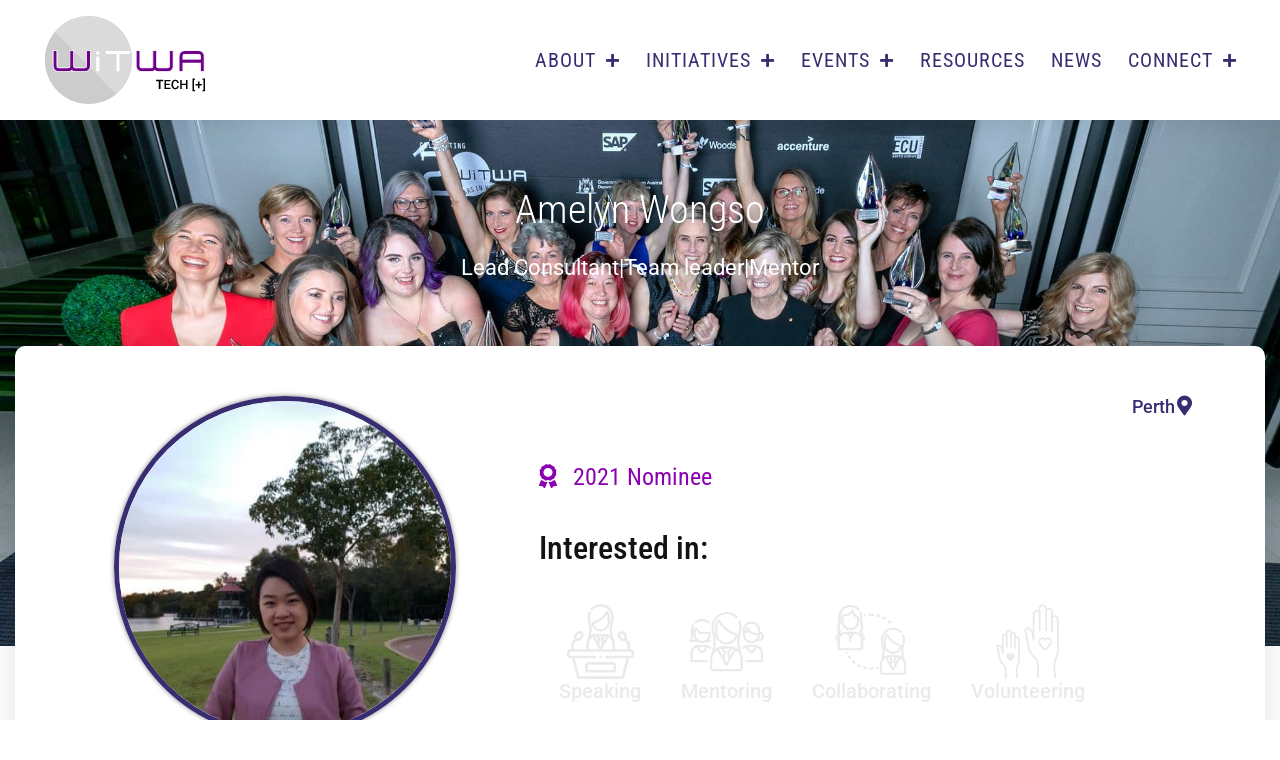

--- FILE ---
content_type: text/css
request_url: https://www.witwa.org.au/wp-content/uploads/elementor/css/post-292.css?ver=1767957637
body_size: 1077
content:
.elementor-292 .elementor-element.elementor-element-be2e0c7{--divider-border-style:solid;--divider-border-width:1px;}.elementor-292 .elementor-element.elementor-element-be2e0c7 .elementor-divider-separator{width:100%;}.elementor-292 .elementor-element.elementor-element-be2e0c7 .elementor-divider{padding-block-start:15px;padding-block-end:15px;}.elementor-bc-flex-widget .elementor-292 .elementor-element.elementor-element-8987d93.elementor-column .elementor-widget-wrap{align-items:flex-start;}.elementor-292 .elementor-element.elementor-element-8987d93.elementor-column.elementor-element[data-element_type="column"] > .elementor-widget-wrap.elementor-element-populated{align-content:flex-start;align-items:flex-start;}.elementor-292 .elementor-element.elementor-element-d305808{text-align:center;}.elementor-292 .elementor-element.elementor-element-258ffd1{text-align:center;color:#020101F7;}.elementor-bc-flex-widget .elementor-292 .elementor-element.elementor-element-ad2bd22.elementor-column .elementor-widget-wrap{align-items:flex-start;}.elementor-292 .elementor-element.elementor-element-ad2bd22.elementor-column.elementor-element[data-element_type="column"] > .elementor-widget-wrap.elementor-element-populated{align-content:flex-start;align-items:flex-start;}.elementor-292 .elementor-element.elementor-element-55ef790{text-align:center;}.elementor-292 .elementor-element.elementor-element-e4cb680{text-align:center;color:#020101F7;}.elementor-292 .elementor-element.elementor-element-4b57b1f{text-align:center;}.elementor-292 .elementor-element.elementor-element-4b57b1f .eael-divider, .elementor-292 .elementor-element.elementor-element-4b57b1f .divider-border{border-style:solid;}.elementor-292 .elementor-element.elementor-element-4b57b1f .eael-divider.horizontal{border-bottom-width:1px;width:100%;}.elementor-292 .elementor-element.elementor-element-4b57b1f .divider-border{border-top-width:1px;}.elementor-292 .elementor-element.elementor-element-4b57b1f .divider-text-container{width:100%;}.elementor-292 .elementor-element.elementor-element-956ee75 > .elementor-container > .elementor-column > .elementor-widget-wrap{align-content:center;align-items:center;}.elementor-292 .elementor-element.elementor-element-956ee75{padding:45px 45px 45px 45px;}.elementor-292 .elementor-element.elementor-element-4a3a6f4{text-align:left;}.elementor-292 .elementor-element.elementor-element-4a3a6f4 img{width:72%;}.elementor-292 .elementor-element.elementor-element-4d8b403 .elementor-heading-title{font-size:22px;text-transform:none;line-height:1.4em;color:#392D71;}.elementor-292 .elementor-element.elementor-element-60b48b1 > .elementor-element-populated{padding:0px 0px 0px 80px;}.elementor-292 .elementor-element.elementor-element-b51f4ed .elementor-heading-title{text-transform:none;}.elementor-292 .elementor-element.elementor-element-e7bb0a6{--divider-border-style:solid;--divider-color:#8D02B0;--divider-border-width:3px;}.elementor-292 .elementor-element.elementor-element-e7bb0a6 .elementor-divider-separator{width:40%;}.elementor-292 .elementor-element.elementor-element-e7bb0a6 .elementor-divider{padding-block-start:0px;padding-block-end:0px;}.elementor-292 .elementor-element.elementor-element-3314519 .elementor-nav-menu .elementor-item{font-size:0.9em;}.elementor-292 .elementor-element.elementor-element-3314519 .elementor-nav-menu--main .elementor-item{color:#000000;fill:#000000;padding-left:0px;padding-right:0px;padding-top:9px;padding-bottom:9px;}.elementor-292 .elementor-element.elementor-element-3314519 .elementor-nav-menu--main .elementor-item:hover,
					.elementor-292 .elementor-element.elementor-element-3314519 .elementor-nav-menu--main .elementor-item.elementor-item-active,
					.elementor-292 .elementor-element.elementor-element-3314519 .elementor-nav-menu--main .elementor-item.highlighted,
					.elementor-292 .elementor-element.elementor-element-3314519 .elementor-nav-menu--main .elementor-item:focus{color:#392D71;fill:#392D71;}.elementor-292 .elementor-element.elementor-element-d63ca1b .elementor-nav-menu .elementor-item{font-size:0.9em;}.elementor-292 .elementor-element.elementor-element-d63ca1b .elementor-nav-menu--main .elementor-item{color:#000000;fill:#000000;padding-left:0px;padding-right:0px;padding-top:9px;padding-bottom:9px;}.elementor-292 .elementor-element.elementor-element-d63ca1b .elementor-nav-menu--main .elementor-item:hover,
					.elementor-292 .elementor-element.elementor-element-d63ca1b .elementor-nav-menu--main .elementor-item.elementor-item-active,
					.elementor-292 .elementor-element.elementor-element-d63ca1b .elementor-nav-menu--main .elementor-item.highlighted,
					.elementor-292 .elementor-element.elementor-element-d63ca1b .elementor-nav-menu--main .elementor-item:focus{color:#392D71;fill:#392D71;}.elementor-292 .elementor-element.elementor-element-0f2d082 > .elementor-element-populated{padding:0px 0px 0px 0px;}.elementor-292 .elementor-element.elementor-element-18f6cac .elementor-heading-title{font-weight:500;}.elementor-292 .elementor-element.elementor-element-fd6ceb8{margin-top:0px;margin-bottom:0px;padding:0px 0px 0px 0px;}.elementor-292 .elementor-element.elementor-element-0f2963c > .elementor-widget-wrap > .elementor-widget:not(.elementor-widget__width-auto):not(.elementor-widget__width-initial):not(:last-child):not(.elementor-absolute){margin-bottom:0px;}.elementor-292 .elementor-element.elementor-element-895a7ac{--grid-template-columns:repeat(0, auto);--icon-size:21px;--grid-column-gap:5px;--grid-row-gap:0px;}.elementor-292 .elementor-element.elementor-element-895a7ac .elementor-widget-container{text-align:left;}.elementor-292 .elementor-element.elementor-element-895a7ac .elementor-social-icon{background-color:#FFFFFF;--icon-padding:0.15em;}.elementor-292 .elementor-element.elementor-element-895a7ac .elementor-social-icon i{color:#392D71;}.elementor-292 .elementor-element.elementor-element-895a7ac .elementor-social-icon svg{fill:#392D71;}.elementor-292 .elementor-element.elementor-element-895a7ac .elementor-social-icon:hover i{color:#8D02B0;}.elementor-292 .elementor-element.elementor-element-895a7ac .elementor-social-icon:hover svg{fill:#8D02B0;}.elementor-292 .elementor-element.elementor-element-8fabbce{text-align:right;font-family:"Roboto Condensed", Roboto;}.elementor-292 .elementor-element.elementor-element-b2be044 > .elementor-container > .elementor-column > .elementor-widget-wrap{align-content:center;align-items:center;}.elementor-bc-flex-widget .elementor-292 .elementor-element.elementor-element-66ac91d.elementor-column .elementor-widget-wrap{align-items:center;}.elementor-292 .elementor-element.elementor-element-66ac91d.elementor-column.elementor-element[data-element_type="column"] > .elementor-widget-wrap.elementor-element-populated{align-content:center;align-items:center;}.elementor-292 .elementor-element.elementor-element-66ac91d > .elementor-widget-wrap > .elementor-widget:not(.elementor-widget__width-auto):not(.elementor-widget__width-initial):not(:last-child):not(.elementor-absolute){margin-bottom:10px;}.elementor-292 .elementor-element.elementor-element-21e439f{--divider-border-style:solid;--divider-color:#707070;--divider-border-width:1px;}.elementor-292 .elementor-element.elementor-element-21e439f .elementor-divider-separator{width:100%;}.elementor-292 .elementor-element.elementor-element-21e439f .elementor-divider{padding-block-start:2px;padding-block-end:2px;}.elementor-292 .elementor-element.elementor-element-a0c6343 > .elementor-widget-container{margin:0px 0px 15px 0px;}.elementor-292 .elementor-element.elementor-element-a0c6343 .elementor-nav-menu .elementor-item{font-size:0.8em;}.elementor-292 .elementor-element.elementor-element-a0c6343 .elementor-nav-menu--main .elementor-item{color:#392D71;fill:#392D71;padding-left:12px;padding-right:12px;}.elementor-292 .elementor-element.elementor-element-a0c6343 .elementor-nav-menu--main .elementor-item:hover,
					.elementor-292 .elementor-element.elementor-element-a0c6343 .elementor-nav-menu--main .elementor-item.elementor-item-active,
					.elementor-292 .elementor-element.elementor-element-a0c6343 .elementor-nav-menu--main .elementor-item.highlighted,
					.elementor-292 .elementor-element.elementor-element-a0c6343 .elementor-nav-menu--main .elementor-item:focus{color:#8D02B0;fill:#8D02B0;}.elementor-292 .elementor-element.elementor-element-a0c6343 .elementor-nav-menu--main .elementor-item.elementor-item-active{color:#8D02B0;}.elementor-292 .elementor-element.elementor-element-d02ffd0 > .elementor-container > .elementor-column > .elementor-widget-wrap{align-content:center;align-items:center;}.elementor-292 .elementor-element.elementor-element-d02ffd0:not(.elementor-motion-effects-element-type-background), .elementor-292 .elementor-element.elementor-element-d02ffd0 > .elementor-motion-effects-container > .elementor-motion-effects-layer{background-color:#392D71;}.elementor-292 .elementor-element.elementor-element-d02ffd0{transition:background 0.3s, border 0.3s, border-radius 0.3s, box-shadow 0.3s;}.elementor-292 .elementor-element.elementor-element-d02ffd0 > .elementor-background-overlay{transition:background 0.3s, border-radius 0.3s, opacity 0.3s;}.elementor-292 .elementor-element.elementor-element-bae05c3{font-size:0.8em;font-weight:500;color:#FFFFFF;}.elementor-bc-flex-widget .elementor-292 .elementor-element.elementor-element-c86d89a.elementor-column .elementor-widget-wrap{align-items:center;}.elementor-292 .elementor-element.elementor-element-c86d89a.elementor-column.elementor-element[data-element_type="column"] > .elementor-widget-wrap.elementor-element-populated{align-content:center;align-items:center;}.elementor-292 .elementor-element.elementor-element-788618c{text-align:right;font-size:0.8em;font-weight:500;color:#FFFFFF;}@media(min-width:768px){.elementor-292 .elementor-element.elementor-element-8987d93{width:12.089%;}.elementor-292 .elementor-element.elementor-element-7f12d84{width:87.911%;}.elementor-292 .elementor-element.elementor-element-ad2bd22{width:12.089%;}.elementor-292 .elementor-element.elementor-element-6f444d6{width:87.911%;}.elementor-292 .elementor-element.elementor-element-7be7094{width:25%;}.elementor-292 .elementor-element.elementor-element-60b48b1{width:31.413%;}.elementor-292 .elementor-element.elementor-element-0f2d082{width:42.919%;}.elementor-292 .elementor-element.elementor-element-0f2963c{width:40.922%;}.elementor-292 .elementor-element.elementor-element-e4b6442{width:59.114%;}.elementor-292 .elementor-element.elementor-element-cbd6d1a{width:41.842%;}.elementor-292 .elementor-element.elementor-element-c86d89a{width:58.158%;}}@media(max-width:1024px) and (min-width:768px){.elementor-292 .elementor-element.elementor-element-7be7094{width:50%;}.elementor-292 .elementor-element.elementor-element-60b48b1{width:50%;}.elementor-292 .elementor-element.elementor-element-0f2d082{width:100%;}}@media(max-width:767px){.elementor-292 .elementor-element.elementor-element-956ee75{margin-top:0px;margin-bottom:0px;padding:0px 10px 10px 10px;}.elementor-292 .elementor-element.elementor-element-4a3a6f4{text-align:center;}.elementor-292 .elementor-element.elementor-element-4d8b403{text-align:center;}.elementor-292 .elementor-element.elementor-element-60b48b1 > .elementor-element-populated{padding:10px 10px 10px 10px;}.elementor-292 .elementor-element.elementor-element-b51f4ed{text-align:center;}.elementor-292 .elementor-element.elementor-element-e7bb0a6 .elementor-divider{text-align:center;}.elementor-292 .elementor-element.elementor-element-e7bb0a6 .elementor-divider-separator{margin:0 auto;margin-center:0;}.elementor-292 .elementor-element.elementor-element-0f2d082 > .elementor-element-populated{margin:20px 0px 0px 0px;--e-column-margin-right:0px;--e-column-margin-left:0px;}.elementor-292 .elementor-element.elementor-element-18f6cac{text-align:center;}.elementor-292 .elementor-element.elementor-element-895a7ac .elementor-widget-container{text-align:center;}.elementor-292 .elementor-element.elementor-element-8fabbce{text-align:center;}.elementor-292 .elementor-element.elementor-element-a0c6343 .elementor-nav-menu--main .elementor-item{padding-left:8px;padding-right:8px;padding-top:3px;padding-bottom:3px;}.elementor-292 .elementor-element.elementor-element-cbd6d1a > .elementor-element-populated{padding:10px 0px 0px 0px;}.elementor-292 .elementor-element.elementor-element-bae05c3{text-align:center;}.elementor-292 .elementor-element.elementor-element-c86d89a > .elementor-element-populated{padding:0px 0px 10px 0px;}.elementor-292 .elementor-element.elementor-element-788618c{text-align:center;}}/* Start custom CSS for nav-menu, class: .elementor-element-3314519 */.elementor-292 .elementor-element.elementor-element-3314519 a:hover {
    font-weight:bold;
}

@media only screen and (max-width: 768px) {
  .elementor-292 .elementor-element.elementor-element-3314519 {
      
  }
}/* End custom CSS */
/* Start custom CSS for nav-menu, class: .elementor-element-d63ca1b */.elementor-292 .elementor-element.elementor-element-d63ca1b a:hover {
    font-weight:bold;
}

@media only screen and (max-width: 768px) {
  .elementor-292 .elementor-element.elementor-element-d63ca1b {
      
  }
}/* End custom CSS */
/* Start custom CSS for nav-menu, class: .elementor-element-a0c6343 */@media only screen and (max-width: 768px) {
  .elementor-292 .elementor-element.elementor-element-a0c6343 ul{
      justify-content:center;
  }
}/* End custom CSS */

--- FILE ---
content_type: text/css
request_url: https://www.witwa.org.au/wp-content/uploads/elementor/css/post-380.css?ver=1767957645
body_size: 2674
content:
.elementor-380 .elementor-element.elementor-element-697ff217:not(.elementor-motion-effects-element-type-background), .elementor-380 .elementor-element.elementor-element-697ff217 > .elementor-motion-effects-container > .elementor-motion-effects-layer{background-color:#54595f;background-position:center center;background-repeat:no-repeat;background-size:cover;}.elementor-380 .elementor-element.elementor-element-697ff217 > .elementor-background-overlay{background-image:url("https://www.witwa.org.au/wp-content/uploads/2020/03/Group-171.png");background-position:center center;background-repeat:no-repeat;background-size:cover;opacity:1;transition:background 0.3s, border-radius 0.3s, opacity 0.3s;}.elementor-380 .elementor-element.elementor-element-697ff217 > .elementor-container{max-width:800px;}.elementor-380 .elementor-element.elementor-element-697ff217{transition:background 0.3s, border 0.3s, border-radius 0.3s, box-shadow 0.3s;padding:60px 0px 350px 0px;}.elementor-380 .elementor-element.elementor-element-23e82b22{text-align:center;}.elementor-380 .elementor-element.elementor-element-23e82b22 .elementor-heading-title{color:#ffffff;}.elementor-380 .elementor-element.elementor-element-1b823467{text-align:center;font-size:22px;color:#FFFFFF;}.elementor-380 .elementor-element.elementor-element-eec8821{margin-top:-300px;margin-bottom:50px;}.elementor-380 .elementor-element.elementor-element-fa33267:not(.elementor-motion-effects-element-type-background) > .elementor-widget-wrap, .elementor-380 .elementor-element.elementor-element-fa33267 > .elementor-widget-wrap > .elementor-motion-effects-container > .elementor-motion-effects-layer{background-color:#FFFFFF;}.elementor-380 .elementor-element.elementor-element-fa33267 > .elementor-element-populated, .elementor-380 .elementor-element.elementor-element-fa33267 > .elementor-element-populated > .elementor-background-overlay, .elementor-380 .elementor-element.elementor-element-fa33267 > .elementor-background-slideshow{border-radius:10px 10px 10px 10px;}.elementor-380 .elementor-element.elementor-element-fa33267 > .elementor-element-populated{box-shadow:0px 0px 30px 0px rgba(0, 0, 0, 0.13);transition:background 0.3s, border 0.3s, border-radius 0.3s, box-shadow 0.3s;margin:0px 15px 0px 15px;--e-column-margin-right:15px;--e-column-margin-left:15px;padding:50px 70px 60px 70px;}.elementor-380 .elementor-element.elementor-element-fa33267 > .elementor-element-populated > .elementor-background-overlay{transition:background 0.3s, border-radius 0.3s, opacity 0.3s;}.elementor-380 .elementor-element.elementor-element-8f17223.elementor-column > .elementor-widget-wrap{justify-content:center;}.elementor-380 .elementor-element.elementor-element-8f17223 > .elementor-element-populated{padding:0px 0px 0px 0px;}.elementor-380 .elementor-element.elementor-element-8d769a6{width:100%;max-width:100%;}.elementor-380 .elementor-element.elementor-element-8d769a6 img{width:342px;max-width:342px;border-style:solid;border-width:5px 5px 5px 5px;border-color:#392D71;border-radius:100% 100% 100% 100%;box-shadow:0px 0px 5px 0px rgba(0,0,0,0.5);}.elementor-380 .elementor-element.elementor-element-46860e6{width:auto;max-width:auto;}.elementor-380 .elementor-element.elementor-element-46860e6 > .elementor-widget-container{margin:5px 10px 5px 5px;}.tippy-popper[data-tippy-popper-id="46860e6"] .tippy-tooltip, .tippy-popper[data-tippy-popper-id="46860e6"] .tippy-tooltip .tippy-backdrop{background-color:#707070;}.tippy-popper[data-tippy-popper-id="46860e6"][x-placement^=top] .tippy-tooltip .tippy-arrow{border-top-color:#707070;}.tippy-popper[data-tippy-popper-id="46860e6"][x-placement^=bottom] .tippy-tooltip .tippy-arrow{border-bottom-color:#707070;}.tippy-popper[data-tippy-popper-id="46860e6"][x-placement^=left] .tippy-tooltip .tippy-arrow{border-left-color:#707070;}.tippy-popper[data-tippy-popper-id="46860e6"][x-placement^=right] .tippy-tooltip .tippy-arrow{border-right-color:#707070;}.tippy-popper[data-tippy-popper-id="46860e6"] .tippy-tooltip .tippy-roundarrow{fill:#707070;}.tippy-popper[data-tippy-popper-id="46860e6"] .tippy-tooltip{color:#ffffff;max-width:350px;}.elementor-380 .elementor-element.elementor-element-46860e6 .elementor-icon-wrapper{text-align:center;}.elementor-380 .elementor-element.elementor-element-46860e6.elementor-view-stacked .elementor-icon{background-color:#392D71;}.elementor-380 .elementor-element.elementor-element-46860e6.elementor-view-framed .elementor-icon, .elementor-380 .elementor-element.elementor-element-46860e6.elementor-view-default .elementor-icon{color:#392D71;border-color:#392D71;}.elementor-380 .elementor-element.elementor-element-46860e6.elementor-view-framed .elementor-icon, .elementor-380 .elementor-element.elementor-element-46860e6.elementor-view-default .elementor-icon svg{fill:#392D71;}.elementor-380 .elementor-element.elementor-element-46860e6.elementor-view-stacked .elementor-icon:hover{background-color:#8D02B0;}.elementor-380 .elementor-element.elementor-element-46860e6.elementor-view-framed .elementor-icon:hover, .elementor-380 .elementor-element.elementor-element-46860e6.elementor-view-default .elementor-icon:hover{color:#8D02B0;border-color:#8D02B0;}.elementor-380 .elementor-element.elementor-element-46860e6.elementor-view-framed .elementor-icon:hover, .elementor-380 .elementor-element.elementor-element-46860e6.elementor-view-default .elementor-icon:hover svg{fill:#8D02B0;}.elementor-380 .elementor-element.elementor-element-46860e6 .elementor-icon{font-size:30px;}.elementor-380 .elementor-element.elementor-element-46860e6 .elementor-icon svg{height:30px;}.elementor-380 .elementor-element.elementor-element-9ae2d9c{width:auto;max-width:auto;}.elementor-380 .elementor-element.elementor-element-9ae2d9c > .elementor-widget-container{margin:5px 10px 5px 5px;}.tippy-popper[data-tippy-popper-id="9ae2d9c"] .tippy-tooltip, .tippy-popper[data-tippy-popper-id="9ae2d9c"] .tippy-tooltip .tippy-backdrop{background-color:#707070;}.tippy-popper[data-tippy-popper-id="9ae2d9c"][x-placement^=top] .tippy-tooltip .tippy-arrow{border-top-color:#707070;}.tippy-popper[data-tippy-popper-id="9ae2d9c"][x-placement^=bottom] .tippy-tooltip .tippy-arrow{border-bottom-color:#707070;}.tippy-popper[data-tippy-popper-id="9ae2d9c"][x-placement^=left] .tippy-tooltip .tippy-arrow{border-left-color:#707070;}.tippy-popper[data-tippy-popper-id="9ae2d9c"][x-placement^=right] .tippy-tooltip .tippy-arrow{border-right-color:#707070;}.tippy-popper[data-tippy-popper-id="9ae2d9c"] .tippy-tooltip .tippy-roundarrow{fill:#707070;}.tippy-popper[data-tippy-popper-id="9ae2d9c"] .tippy-tooltip{color:#ffffff;max-width:350px;}.elementor-380 .elementor-element.elementor-element-9ae2d9c .elementor-icon-wrapper{text-align:center;}.elementor-380 .elementor-element.elementor-element-9ae2d9c.elementor-view-stacked .elementor-icon{background-color:#392D71;}.elementor-380 .elementor-element.elementor-element-9ae2d9c.elementor-view-framed .elementor-icon, .elementor-380 .elementor-element.elementor-element-9ae2d9c.elementor-view-default .elementor-icon{color:#392D71;border-color:#392D71;}.elementor-380 .elementor-element.elementor-element-9ae2d9c.elementor-view-framed .elementor-icon, .elementor-380 .elementor-element.elementor-element-9ae2d9c.elementor-view-default .elementor-icon svg{fill:#392D71;}.elementor-380 .elementor-element.elementor-element-9ae2d9c.elementor-view-stacked .elementor-icon:hover{background-color:#8D02B0;}.elementor-380 .elementor-element.elementor-element-9ae2d9c.elementor-view-framed .elementor-icon:hover, .elementor-380 .elementor-element.elementor-element-9ae2d9c.elementor-view-default .elementor-icon:hover{color:#8D02B0;border-color:#8D02B0;}.elementor-380 .elementor-element.elementor-element-9ae2d9c.elementor-view-framed .elementor-icon:hover, .elementor-380 .elementor-element.elementor-element-9ae2d9c.elementor-view-default .elementor-icon:hover svg{fill:#8D02B0;}.elementor-380 .elementor-element.elementor-element-9ae2d9c .elementor-icon{font-size:30px;}.elementor-380 .elementor-element.elementor-element-9ae2d9c .elementor-icon svg{height:30px;}.elementor-380 .elementor-element.elementor-element-f63265b{width:auto;max-width:auto;}.elementor-380 .elementor-element.elementor-element-f63265b > .elementor-widget-container{margin:5px 10px 5px 5px;}.tippy-popper[data-tippy-popper-id="f63265b"] .tippy-tooltip, .tippy-popper[data-tippy-popper-id="f63265b"] .tippy-tooltip .tippy-backdrop{background-color:#707070;}.tippy-popper[data-tippy-popper-id="f63265b"][x-placement^=top] .tippy-tooltip .tippy-arrow{border-top-color:#707070;}.tippy-popper[data-tippy-popper-id="f63265b"][x-placement^=bottom] .tippy-tooltip .tippy-arrow{border-bottom-color:#707070;}.tippy-popper[data-tippy-popper-id="f63265b"][x-placement^=left] .tippy-tooltip .tippy-arrow{border-left-color:#707070;}.tippy-popper[data-tippy-popper-id="f63265b"][x-placement^=right] .tippy-tooltip .tippy-arrow{border-right-color:#707070;}.tippy-popper[data-tippy-popper-id="f63265b"] .tippy-tooltip .tippy-roundarrow{fill:#707070;}.tippy-popper[data-tippy-popper-id="f63265b"] .tippy-tooltip{color:#ffffff;max-width:350px;}.elementor-380 .elementor-element.elementor-element-f63265b .elementor-icon-wrapper{text-align:center;}.elementor-380 .elementor-element.elementor-element-f63265b.elementor-view-stacked .elementor-icon{background-color:#392D71;}.elementor-380 .elementor-element.elementor-element-f63265b.elementor-view-framed .elementor-icon, .elementor-380 .elementor-element.elementor-element-f63265b.elementor-view-default .elementor-icon{color:#392D71;border-color:#392D71;}.elementor-380 .elementor-element.elementor-element-f63265b.elementor-view-framed .elementor-icon, .elementor-380 .elementor-element.elementor-element-f63265b.elementor-view-default .elementor-icon svg{fill:#392D71;}.elementor-380 .elementor-element.elementor-element-f63265b.elementor-view-stacked .elementor-icon:hover{background-color:#8D02B0;}.elementor-380 .elementor-element.elementor-element-f63265b.elementor-view-framed .elementor-icon:hover, .elementor-380 .elementor-element.elementor-element-f63265b.elementor-view-default .elementor-icon:hover{color:#8D02B0;border-color:#8D02B0;}.elementor-380 .elementor-element.elementor-element-f63265b.elementor-view-framed .elementor-icon:hover, .elementor-380 .elementor-element.elementor-element-f63265b.elementor-view-default .elementor-icon:hover svg{fill:#8D02B0;}.elementor-380 .elementor-element.elementor-element-f63265b .elementor-icon{font-size:30px;}.elementor-380 .elementor-element.elementor-element-f63265b .elementor-icon svg{height:30px;}.elementor-380 .elementor-element.elementor-element-ab90d5e{width:auto;max-width:auto;}.elementor-380 .elementor-element.elementor-element-ab90d5e > .elementor-widget-container{margin:5px 10px 5px 5px;}.tippy-popper[data-tippy-popper-id="ab90d5e"] .tippy-tooltip, .tippy-popper[data-tippy-popper-id="ab90d5e"] .tippy-tooltip .tippy-backdrop{background-color:#707070;}.tippy-popper[data-tippy-popper-id="ab90d5e"][x-placement^=top] .tippy-tooltip .tippy-arrow{border-top-color:#707070;}.tippy-popper[data-tippy-popper-id="ab90d5e"][x-placement^=bottom] .tippy-tooltip .tippy-arrow{border-bottom-color:#707070;}.tippy-popper[data-tippy-popper-id="ab90d5e"][x-placement^=left] .tippy-tooltip .tippy-arrow{border-left-color:#707070;}.tippy-popper[data-tippy-popper-id="ab90d5e"][x-placement^=right] .tippy-tooltip .tippy-arrow{border-right-color:#707070;}.tippy-popper[data-tippy-popper-id="ab90d5e"] .tippy-tooltip .tippy-roundarrow{fill:#707070;}.tippy-popper[data-tippy-popper-id="ab90d5e"] .tippy-tooltip{color:#ffffff;max-width:350px;}.elementor-380 .elementor-element.elementor-element-ab90d5e .elementor-icon-wrapper{text-align:center;}.elementor-380 .elementor-element.elementor-element-ab90d5e.elementor-view-stacked .elementor-icon{background-color:#392D71;}.elementor-380 .elementor-element.elementor-element-ab90d5e.elementor-view-framed .elementor-icon, .elementor-380 .elementor-element.elementor-element-ab90d5e.elementor-view-default .elementor-icon{color:#392D71;border-color:#392D71;}.elementor-380 .elementor-element.elementor-element-ab90d5e.elementor-view-framed .elementor-icon, .elementor-380 .elementor-element.elementor-element-ab90d5e.elementor-view-default .elementor-icon svg{fill:#392D71;}.elementor-380 .elementor-element.elementor-element-ab90d5e.elementor-view-stacked .elementor-icon:hover{background-color:#8D02B0;}.elementor-380 .elementor-element.elementor-element-ab90d5e.elementor-view-framed .elementor-icon:hover, .elementor-380 .elementor-element.elementor-element-ab90d5e.elementor-view-default .elementor-icon:hover{color:#8D02B0;border-color:#8D02B0;}.elementor-380 .elementor-element.elementor-element-ab90d5e.elementor-view-framed .elementor-icon:hover, .elementor-380 .elementor-element.elementor-element-ab90d5e.elementor-view-default .elementor-icon:hover svg{fill:#8D02B0;}.elementor-380 .elementor-element.elementor-element-ab90d5e .elementor-icon{font-size:30px;}.elementor-380 .elementor-element.elementor-element-ab90d5e .elementor-icon svg{height:30px;}.elementor-380 .elementor-element.elementor-element-8c6c9d9{width:auto;max-width:auto;}.elementor-380 .elementor-element.elementor-element-8c6c9d9 > .elementor-widget-container{margin:5px 10px 5px 5px;}.tippy-popper[data-tippy-popper-id="8c6c9d9"] .tippy-tooltip, .tippy-popper[data-tippy-popper-id="8c6c9d9"] .tippy-tooltip .tippy-backdrop{background-color:#707070;}.tippy-popper[data-tippy-popper-id="8c6c9d9"][x-placement^=top] .tippy-tooltip .tippy-arrow{border-top-color:#707070;}.tippy-popper[data-tippy-popper-id="8c6c9d9"][x-placement^=bottom] .tippy-tooltip .tippy-arrow{border-bottom-color:#707070;}.tippy-popper[data-tippy-popper-id="8c6c9d9"][x-placement^=left] .tippy-tooltip .tippy-arrow{border-left-color:#707070;}.tippy-popper[data-tippy-popper-id="8c6c9d9"][x-placement^=right] .tippy-tooltip .tippy-arrow{border-right-color:#707070;}.tippy-popper[data-tippy-popper-id="8c6c9d9"] .tippy-tooltip .tippy-roundarrow{fill:#707070;}.tippy-popper[data-tippy-popper-id="8c6c9d9"] .tippy-tooltip{color:#ffffff;max-width:350px;}.elementor-380 .elementor-element.elementor-element-8c6c9d9 .elementor-icon-wrapper{text-align:center;}.elementor-380 .elementor-element.elementor-element-8c6c9d9.elementor-view-stacked .elementor-icon{background-color:#392D71;}.elementor-380 .elementor-element.elementor-element-8c6c9d9.elementor-view-framed .elementor-icon, .elementor-380 .elementor-element.elementor-element-8c6c9d9.elementor-view-default .elementor-icon{color:#392D71;border-color:#392D71;}.elementor-380 .elementor-element.elementor-element-8c6c9d9.elementor-view-framed .elementor-icon, .elementor-380 .elementor-element.elementor-element-8c6c9d9.elementor-view-default .elementor-icon svg{fill:#392D71;}.elementor-380 .elementor-element.elementor-element-8c6c9d9.elementor-view-stacked .elementor-icon:hover{background-color:#8D02B0;}.elementor-380 .elementor-element.elementor-element-8c6c9d9.elementor-view-framed .elementor-icon:hover, .elementor-380 .elementor-element.elementor-element-8c6c9d9.elementor-view-default .elementor-icon:hover{color:#8D02B0;border-color:#8D02B0;}.elementor-380 .elementor-element.elementor-element-8c6c9d9.elementor-view-framed .elementor-icon:hover, .elementor-380 .elementor-element.elementor-element-8c6c9d9.elementor-view-default .elementor-icon:hover svg{fill:#8D02B0;}.elementor-380 .elementor-element.elementor-element-8c6c9d9 .elementor-icon{font-size:30px;}.elementor-380 .elementor-element.elementor-element-8c6c9d9 .elementor-icon svg{height:30px;}.elementor-380 .elementor-element.elementor-element-8b7772b{width:auto;max-width:auto;}.elementor-380 .elementor-element.elementor-element-8b7772b > .elementor-widget-container{margin:5px 10px 5px 5px;}.tippy-popper[data-tippy-popper-id="8b7772b"] .tippy-tooltip, .tippy-popper[data-tippy-popper-id="8b7772b"] .tippy-tooltip .tippy-backdrop{background-color:#707070;}.tippy-popper[data-tippy-popper-id="8b7772b"][x-placement^=top] .tippy-tooltip .tippy-arrow{border-top-color:#707070;}.tippy-popper[data-tippy-popper-id="8b7772b"][x-placement^=bottom] .tippy-tooltip .tippy-arrow{border-bottom-color:#707070;}.tippy-popper[data-tippy-popper-id="8b7772b"][x-placement^=left] .tippy-tooltip .tippy-arrow{border-left-color:#707070;}.tippy-popper[data-tippy-popper-id="8b7772b"][x-placement^=right] .tippy-tooltip .tippy-arrow{border-right-color:#707070;}.tippy-popper[data-tippy-popper-id="8b7772b"] .tippy-tooltip .tippy-roundarrow{fill:#707070;}.tippy-popper[data-tippy-popper-id="8b7772b"] .tippy-tooltip{color:#ffffff;max-width:350px;}.elementor-380 .elementor-element.elementor-element-8b7772b .elementor-icon-wrapper{text-align:center;}.elementor-380 .elementor-element.elementor-element-8b7772b.elementor-view-stacked .elementor-icon{background-color:#392D71;}.elementor-380 .elementor-element.elementor-element-8b7772b.elementor-view-framed .elementor-icon, .elementor-380 .elementor-element.elementor-element-8b7772b.elementor-view-default .elementor-icon{color:#392D71;border-color:#392D71;}.elementor-380 .elementor-element.elementor-element-8b7772b.elementor-view-framed .elementor-icon, .elementor-380 .elementor-element.elementor-element-8b7772b.elementor-view-default .elementor-icon svg{fill:#392D71;}.elementor-380 .elementor-element.elementor-element-8b7772b.elementor-view-stacked .elementor-icon:hover{background-color:#8D02B0;}.elementor-380 .elementor-element.elementor-element-8b7772b.elementor-view-framed .elementor-icon:hover, .elementor-380 .elementor-element.elementor-element-8b7772b.elementor-view-default .elementor-icon:hover{color:#8D02B0;border-color:#8D02B0;}.elementor-380 .elementor-element.elementor-element-8b7772b.elementor-view-framed .elementor-icon:hover, .elementor-380 .elementor-element.elementor-element-8b7772b.elementor-view-default .elementor-icon:hover svg{fill:#8D02B0;}.elementor-380 .elementor-element.elementor-element-8b7772b .elementor-icon{font-size:30px;}.elementor-380 .elementor-element.elementor-element-8b7772b .elementor-icon svg{height:30px;}.elementor-380 .elementor-element.elementor-element-a78131b .elementor-button:hover, .elementor-380 .elementor-element.elementor-element-a78131b .elementor-button:focus{background-color:#392D71;}.elementor-380 .elementor-element.elementor-element-a78131b > .elementor-widget-container{margin:20px 0px 0px 0px;}.elementor-380 .elementor-element.elementor-element-d1a564d > .elementor-element-populated{padding:0px 0px 0px 055px;}.elementor-380 .elementor-element.elementor-element-d86fbf2 .elementor-icon-box-wrapper{align-items:start;}.elementor-380 .elementor-element.elementor-element-d86fbf2{--icon-box-icon-margin:5px;}.elementor-380 .elementor-element.elementor-element-d86fbf2.elementor-view-stacked .elementor-icon{background-color:#392D71;}.elementor-380 .elementor-element.elementor-element-d86fbf2.elementor-view-framed .elementor-icon, .elementor-380 .elementor-element.elementor-element-d86fbf2.elementor-view-default .elementor-icon{fill:#392D71;color:#392D71;border-color:#392D71;}.elementor-380 .elementor-element.elementor-element-d86fbf2 .elementor-icon{font-size:20px;}.elementor-380 .elementor-element.elementor-element-d86fbf2 .elementor-icon-box-title, .elementor-380 .elementor-element.elementor-element-d86fbf2 .elementor-icon-box-title a{font-size:0.9em;}.elementor-380 .elementor-element.elementor-element-d86fbf2 .elementor-icon-box-title{color:#392D71;}.elementor-380 .elementor-element.elementor-element-3646c6d .dce-separator{padding:0 9px;color:#8D02B0;}.elementor-380 .elementor-element.elementor-element-3646c6d .dce-terms{display:flex;flex-direction:block;color:#8D02B0;font-family:"Roboto Condensed", Roboto;font-size:1.2em;}.elementor-380 .elementor-element.elementor-element-3646c6d .dce-terms span.text-before, .elementor-380 .elementor-element.elementor-element-3646c6d .dce-terms span.text-after{display:flex;}.elementor-380 .elementor-element.elementor-element-3646c6d .dce-terms a{color:#8D02B0;}.elementor-380 .elementor-element.elementor-element-b9292b7 .dce-terms ul li{padding-left:3px;padding-right:3px;padding-top:3px;padding-bottom:3px;}.elementor-380 .elementor-element.elementor-element-b9292b7 .dce-terms{display:flex;flex-direction:block;color:#FFFFFF;font-size:0.8em;font-weight:400;line-height:2em;}.elementor-380 .elementor-element.elementor-element-b9292b7 .dce-terms span.text-before, .elementor-380 .elementor-element.elementor-element-b9292b7 .dce-terms span.text-after{display:flex;}.elementor-380 .elementor-element.elementor-element-b9292b7 .dce-terms a{color:#FFFFFF;}.elementor-380 .elementor-element.elementor-element-003f173 > .elementor-widget-container{margin:15px 0px 0px 0px;}.elementor-380 .elementor-element.elementor-element-85b7cff{width:auto;max-width:auto;--icon-box-icon-margin:0px;}.elementor-380 .elementor-element.elementor-element-85b7cff > .elementor-widget-container{padding:20px 20px 20px 20px;}.tippy-popper[data-tippy-popper-id="85b7cff"] .tippy-tooltip, .tippy-popper[data-tippy-popper-id="85b7cff"] .tippy-tooltip .tippy-backdrop{background-color:#707070;}.tippy-popper[data-tippy-popper-id="85b7cff"][x-placement^=top] .tippy-tooltip .tippy-arrow{border-top-color:#707070;}.tippy-popper[data-tippy-popper-id="85b7cff"][x-placement^=bottom] .tippy-tooltip .tippy-arrow{border-bottom-color:#707070;}.tippy-popper[data-tippy-popper-id="85b7cff"][x-placement^=left] .tippy-tooltip .tippy-arrow{border-left-color:#707070;}.tippy-popper[data-tippy-popper-id="85b7cff"][x-placement^=right] .tippy-tooltip .tippy-arrow{border-right-color:#707070;}.tippy-popper[data-tippy-popper-id="85b7cff"] .tippy-tooltip .tippy-roundarrow{fill:#707070;}.tippy-popper[data-tippy-popper-id="85b7cff"] .tippy-tooltip{color:#ffffff;max-width:350px;}.elementor-380 .elementor-element.elementor-element-85b7cff .elementor-icon-box-title{margin-block-end:12px;color:#392D71;}.elementor-380 .elementor-element.elementor-element-85b7cff.elementor-view-stacked .elementor-icon{background-color:#392D71;}.elementor-380 .elementor-element.elementor-element-85b7cff.elementor-view-framed .elementor-icon, .elementor-380 .elementor-element.elementor-element-85b7cff.elementor-view-default .elementor-icon{fill:#392D71;color:#392D71;border-color:#392D71;}.elementor-380 .elementor-element.elementor-element-85b7cff.elementor-view-stacked:has(:hover) .elementor-icon,
					 .elementor-380 .elementor-element.elementor-element-85b7cff.elementor-view-stacked:has(:focus) .elementor-icon{background-color:#8D02B0;}.elementor-380 .elementor-element.elementor-element-85b7cff.elementor-view-framed:has(:hover) .elementor-icon,
					 .elementor-380 .elementor-element.elementor-element-85b7cff.elementor-view-default:has(:hover) .elementor-icon,
					 .elementor-380 .elementor-element.elementor-element-85b7cff.elementor-view-framed:has(:focus) .elementor-icon,
					 .elementor-380 .elementor-element.elementor-element-85b7cff.elementor-view-default:has(:focus) .elementor-icon{fill:#8D02B0;color:#8D02B0;border-color:#8D02B0;}.elementor-380 .elementor-element.elementor-element-85b7cff .elementor-icon{font-size:75px;}.elementor-380 .elementor-element.elementor-element-85b7cff .elementor-icon-box-title, .elementor-380 .elementor-element.elementor-element-85b7cff .elementor-icon-box-title a{font-size:1em;text-transform:capitalize;}.elementor-380 .elementor-element.elementor-element-e0a6b57{width:auto;max-width:auto;--icon-box-icon-margin:0px;}.elementor-380 .elementor-element.elementor-element-e0a6b57 > .elementor-widget-container{padding:20px 20px 20px 20px;}.elementor-380 .elementor-element.elementor-element-e0a6b57 .elementor-icon-box-title{margin-block-end:12px;color:#CBCBCB;}.elementor-380 .elementor-element.elementor-element-e0a6b57.elementor-view-stacked .elementor-icon{background-color:#CBCBCB;}.elementor-380 .elementor-element.elementor-element-e0a6b57.elementor-view-framed .elementor-icon, .elementor-380 .elementor-element.elementor-element-e0a6b57.elementor-view-default .elementor-icon{fill:#CBCBCB;color:#CBCBCB;border-color:#CBCBCB;}.elementor-380 .elementor-element.elementor-element-e0a6b57 .elementor-icon{font-size:75px;}.elementor-380 .elementor-element.elementor-element-e0a6b57 .elementor-icon-box-title, .elementor-380 .elementor-element.elementor-element-e0a6b57 .elementor-icon-box-title a{font-size:1em;text-transform:capitalize;}.elementor-380 .elementor-element.elementor-element-abd3caf{width:auto;max-width:auto;--icon-box-icon-margin:0px;}.elementor-380 .elementor-element.elementor-element-abd3caf > .elementor-widget-container{padding:20px 20px 20px 20px;}.tippy-popper[data-tippy-popper-id="abd3caf"] .tippy-tooltip, .tippy-popper[data-tippy-popper-id="abd3caf"] .tippy-tooltip .tippy-backdrop{background-color:#707070;}.tippy-popper[data-tippy-popper-id="abd3caf"][x-placement^=top] .tippy-tooltip .tippy-arrow{border-top-color:#707070;}.tippy-popper[data-tippy-popper-id="abd3caf"][x-placement^=bottom] .tippy-tooltip .tippy-arrow{border-bottom-color:#707070;}.tippy-popper[data-tippy-popper-id="abd3caf"][x-placement^=left] .tippy-tooltip .tippy-arrow{border-left-color:#707070;}.tippy-popper[data-tippy-popper-id="abd3caf"][x-placement^=right] .tippy-tooltip .tippy-arrow{border-right-color:#707070;}.tippy-popper[data-tippy-popper-id="abd3caf"] .tippy-tooltip .tippy-roundarrow{fill:#707070;}.tippy-popper[data-tippy-popper-id="abd3caf"] .tippy-tooltip{color:#ffffff;max-width:350px;}.elementor-380 .elementor-element.elementor-element-abd3caf .elementor-icon-box-title{margin-block-end:12px;color:#392D71;}.elementor-380 .elementor-element.elementor-element-abd3caf.elementor-view-stacked .elementor-icon{background-color:#392D71;}.elementor-380 .elementor-element.elementor-element-abd3caf.elementor-view-framed .elementor-icon, .elementor-380 .elementor-element.elementor-element-abd3caf.elementor-view-default .elementor-icon{fill:#392D71;color:#392D71;border-color:#392D71;}.elementor-380 .elementor-element.elementor-element-abd3caf.elementor-view-stacked:has(:hover) .elementor-icon,
					 .elementor-380 .elementor-element.elementor-element-abd3caf.elementor-view-stacked:has(:focus) .elementor-icon{background-color:#8D02B0;}.elementor-380 .elementor-element.elementor-element-abd3caf.elementor-view-framed:has(:hover) .elementor-icon,
					 .elementor-380 .elementor-element.elementor-element-abd3caf.elementor-view-default:has(:hover) .elementor-icon,
					 .elementor-380 .elementor-element.elementor-element-abd3caf.elementor-view-framed:has(:focus) .elementor-icon,
					 .elementor-380 .elementor-element.elementor-element-abd3caf.elementor-view-default:has(:focus) .elementor-icon{fill:#8D02B0;color:#8D02B0;border-color:#8D02B0;}.elementor-380 .elementor-element.elementor-element-abd3caf .elementor-icon{font-size:75px;}.elementor-380 .elementor-element.elementor-element-abd3caf .elementor-icon-box-title, .elementor-380 .elementor-element.elementor-element-abd3caf .elementor-icon-box-title a{font-size:1em;text-transform:none;}.elementor-380 .elementor-element.elementor-element-0442044{width:auto;max-width:auto;--icon-box-icon-margin:0px;}.elementor-380 .elementor-element.elementor-element-0442044 > .elementor-widget-container{padding:20px 20px 20px 20px;}.elementor-380 .elementor-element.elementor-element-0442044 .elementor-icon-box-title{margin-block-end:12px;color:#CBCBCB;}.elementor-380 .elementor-element.elementor-element-0442044.elementor-view-stacked .elementor-icon{background-color:#CBCBCB;}.elementor-380 .elementor-element.elementor-element-0442044.elementor-view-framed .elementor-icon, .elementor-380 .elementor-element.elementor-element-0442044.elementor-view-default .elementor-icon{fill:#CBCBCB;color:#CBCBCB;border-color:#CBCBCB;}.elementor-380 .elementor-element.elementor-element-0442044 .elementor-icon{font-size:75px;}.elementor-380 .elementor-element.elementor-element-0442044 .elementor-icon-box-title, .elementor-380 .elementor-element.elementor-element-0442044 .elementor-icon-box-title a{font-size:1em;text-transform:none;}.elementor-380 .elementor-element.elementor-element-6e3e698{width:auto;max-width:auto;--icon-box-icon-margin:0px;}.elementor-380 .elementor-element.elementor-element-6e3e698 > .elementor-widget-container{padding:20px 20px 20px 20px;}.tippy-popper[data-tippy-popper-id="6e3e698"] .tippy-tooltip, .tippy-popper[data-tippy-popper-id="6e3e698"] .tippy-tooltip .tippy-backdrop{background-color:#707070;}.tippy-popper[data-tippy-popper-id="6e3e698"][x-placement^=top] .tippy-tooltip .tippy-arrow{border-top-color:#707070;}.tippy-popper[data-tippy-popper-id="6e3e698"][x-placement^=bottom] .tippy-tooltip .tippy-arrow{border-bottom-color:#707070;}.tippy-popper[data-tippy-popper-id="6e3e698"][x-placement^=left] .tippy-tooltip .tippy-arrow{border-left-color:#707070;}.tippy-popper[data-tippy-popper-id="6e3e698"][x-placement^=right] .tippy-tooltip .tippy-arrow{border-right-color:#707070;}.tippy-popper[data-tippy-popper-id="6e3e698"] .tippy-tooltip .tippy-roundarrow{fill:#707070;}.tippy-popper[data-tippy-popper-id="6e3e698"] .tippy-tooltip{color:#ffffff;max-width:350px;}.elementor-380 .elementor-element.elementor-element-6e3e698 .elementor-icon-box-title{margin-block-end:12px;color:#392D71;}.elementor-380 .elementor-element.elementor-element-6e3e698.elementor-view-stacked .elementor-icon{background-color:#392D71;}.elementor-380 .elementor-element.elementor-element-6e3e698.elementor-view-framed .elementor-icon, .elementor-380 .elementor-element.elementor-element-6e3e698.elementor-view-default .elementor-icon{fill:#392D71;color:#392D71;border-color:#392D71;}.elementor-380 .elementor-element.elementor-element-6e3e698.elementor-view-stacked:has(:hover) .elementor-icon,
					 .elementor-380 .elementor-element.elementor-element-6e3e698.elementor-view-stacked:has(:focus) .elementor-icon{background-color:#8D02B0;}.elementor-380 .elementor-element.elementor-element-6e3e698.elementor-view-framed:has(:hover) .elementor-icon,
					 .elementor-380 .elementor-element.elementor-element-6e3e698.elementor-view-default:has(:hover) .elementor-icon,
					 .elementor-380 .elementor-element.elementor-element-6e3e698.elementor-view-framed:has(:focus) .elementor-icon,
					 .elementor-380 .elementor-element.elementor-element-6e3e698.elementor-view-default:has(:focus) .elementor-icon{fill:#8D02B0;color:#8D02B0;border-color:#8D02B0;}.elementor-380 .elementor-element.elementor-element-6e3e698 .elementor-icon{font-size:75px;}.elementor-380 .elementor-element.elementor-element-6e3e698 .elementor-icon-box-title, .elementor-380 .elementor-element.elementor-element-6e3e698 .elementor-icon-box-title a{font-size:1em;text-transform:none;}.elementor-380 .elementor-element.elementor-element-8b9b562{width:auto;max-width:auto;--icon-box-icon-margin:0px;}.elementor-380 .elementor-element.elementor-element-8b9b562 > .elementor-widget-container{padding:20px 20px 20px 20px;}.elementor-380 .elementor-element.elementor-element-8b9b562 .elementor-icon-box-title{margin-block-end:12px;color:#CBCBCB;}.elementor-380 .elementor-element.elementor-element-8b9b562.elementor-view-stacked .elementor-icon{background-color:#CBCBCB;}.elementor-380 .elementor-element.elementor-element-8b9b562.elementor-view-framed .elementor-icon, .elementor-380 .elementor-element.elementor-element-8b9b562.elementor-view-default .elementor-icon{fill:#CBCBCB;color:#CBCBCB;border-color:#CBCBCB;}.elementor-380 .elementor-element.elementor-element-8b9b562 .elementor-icon{font-size:75px;}.elementor-380 .elementor-element.elementor-element-8b9b562 .elementor-icon-box-title, .elementor-380 .elementor-element.elementor-element-8b9b562 .elementor-icon-box-title a{font-size:1em;text-transform:none;}.elementor-380 .elementor-element.elementor-element-e1fd24f{width:auto;max-width:auto;--icon-box-icon-margin:0px;}.elementor-380 .elementor-element.elementor-element-e1fd24f > .elementor-widget-container{padding:20px 20px 20px 20px;}.tippy-popper[data-tippy-popper-id="e1fd24f"] .tippy-tooltip, .tippy-popper[data-tippy-popper-id="e1fd24f"] .tippy-tooltip .tippy-backdrop{background-color:#707070;}.tippy-popper[data-tippy-popper-id="e1fd24f"][x-placement^=top] .tippy-tooltip .tippy-arrow{border-top-color:#707070;}.tippy-popper[data-tippy-popper-id="e1fd24f"][x-placement^=bottom] .tippy-tooltip .tippy-arrow{border-bottom-color:#707070;}.tippy-popper[data-tippy-popper-id="e1fd24f"][x-placement^=left] .tippy-tooltip .tippy-arrow{border-left-color:#707070;}.tippy-popper[data-tippy-popper-id="e1fd24f"][x-placement^=right] .tippy-tooltip .tippy-arrow{border-right-color:#707070;}.tippy-popper[data-tippy-popper-id="e1fd24f"] .tippy-tooltip .tippy-roundarrow{fill:#707070;}.tippy-popper[data-tippy-popper-id="e1fd24f"] .tippy-tooltip{color:#ffffff;max-width:350px;}.elementor-380 .elementor-element.elementor-element-e1fd24f .elementor-icon-box-title{margin-block-end:12px;color:#392D71;}.elementor-380 .elementor-element.elementor-element-e1fd24f.elementor-view-stacked .elementor-icon{background-color:#392D71;}.elementor-380 .elementor-element.elementor-element-e1fd24f.elementor-view-framed .elementor-icon, .elementor-380 .elementor-element.elementor-element-e1fd24f.elementor-view-default .elementor-icon{fill:#392D71;color:#392D71;border-color:#392D71;}.elementor-380 .elementor-element.elementor-element-e1fd24f.elementor-view-stacked:has(:hover) .elementor-icon,
					 .elementor-380 .elementor-element.elementor-element-e1fd24f.elementor-view-stacked:has(:focus) .elementor-icon{background-color:#8D02B0;}.elementor-380 .elementor-element.elementor-element-e1fd24f.elementor-view-framed:has(:hover) .elementor-icon,
					 .elementor-380 .elementor-element.elementor-element-e1fd24f.elementor-view-default:has(:hover) .elementor-icon,
					 .elementor-380 .elementor-element.elementor-element-e1fd24f.elementor-view-framed:has(:focus) .elementor-icon,
					 .elementor-380 .elementor-element.elementor-element-e1fd24f.elementor-view-default:has(:focus) .elementor-icon{fill:#8D02B0;color:#8D02B0;border-color:#8D02B0;}.elementor-380 .elementor-element.elementor-element-e1fd24f .elementor-icon{font-size:75px;}.elementor-380 .elementor-element.elementor-element-e1fd24f .elementor-icon-box-title, .elementor-380 .elementor-element.elementor-element-e1fd24f .elementor-icon-box-title a{font-size:1em;text-transform:none;}.elementor-380 .elementor-element.elementor-element-3daa12b{width:auto;max-width:auto;--icon-box-icon-margin:0px;}.elementor-380 .elementor-element.elementor-element-3daa12b > .elementor-widget-container{padding:20px 20px 20px 20px;}.elementor-380 .elementor-element.elementor-element-3daa12b .elementor-icon-box-title{margin-block-end:12px;color:#CBCBCB;}.elementor-380 .elementor-element.elementor-element-3daa12b .elementor-icon{font-size:75px;}.elementor-380 .elementor-element.elementor-element-3daa12b .elementor-icon-box-title, .elementor-380 .elementor-element.elementor-element-3daa12b .elementor-icon-box-title a{font-size:1em;text-transform:none;}.elementor-380 .elementor-element.elementor-element-ce364a2{margin-top:0px;margin-bottom:50px;}.elementor-380 .elementor-element.elementor-element-29f2198 > .elementor-element-populated, .elementor-380 .elementor-element.elementor-element-29f2198 > .elementor-element-populated > .elementor-background-overlay, .elementor-380 .elementor-element.elementor-element-29f2198 > .elementor-background-slideshow{border-radius:10px 10px 10px 10px;}.elementor-380 .elementor-element.elementor-element-29f2198 > .elementor-element-populated{box-shadow:0px 0px 30px 0px rgba(0, 0, 0, 0.13);margin:0px 15px 0px 15px;--e-column-margin-right:15px;--e-column-margin-left:15px;padding:100px 100px 100px 100px;}.elementor-380 .elementor-element.elementor-element-793d963 > .elementor-widget-container{margin:0px 0px 35px 0px;}.elementor-380 .elementor-element.elementor-element-793d963 .elementor-heading-title{color:#000000;}.elementor-380 .elementor-element.elementor-element-b12cf14{text-align:right;}.elementor-380 .elementor-element.elementor-element-b12cf14 .elementor-heading-title{color:#392D71;}.elementor-380 .elementor-element.elementor-element-3f94fc8{margin-top:0px;margin-bottom:120px;}.elementor-380 .elementor-element.elementor-element-395d9ba > .elementor-element-populated, .elementor-380 .elementor-element.elementor-element-395d9ba > .elementor-element-populated > .elementor-background-overlay, .elementor-380 .elementor-element.elementor-element-395d9ba > .elementor-background-slideshow{border-radius:10px 10px 10px 10px;}.elementor-380 .elementor-element.elementor-element-395d9ba > .elementor-element-populated{box-shadow:0px 0px 30px 0px rgba(0, 0, 0, 0.13);margin:0px 15px 0px 15px;--e-column-margin-right:15px;--e-column-margin-left:15px;padding:100px 100px 100px 100px;}.elementor-380 .elementor-element.elementor-element-e82460e{text-align:center;}.elementor-380 .elementor-element.elementor-element-858fe44{--alignment:center;--grid-side-margin:10px;--grid-column-gap:10px;--grid-row-gap:10px;--grid-bottom-margin:10px;--e-share-buttons-primary-color:#6B164D;}@media(max-width:1024px){.elementor-380 .elementor-element.elementor-element-fa33267 > .elementor-element-populated{padding:50px 30px 30px 30px;}.elementor-bc-flex-widget .elementor-380 .elementor-element.elementor-element-8f17223.elementor-column .elementor-widget-wrap{align-items:center;}.elementor-380 .elementor-element.elementor-element-8f17223.elementor-column.elementor-element[data-element_type="column"] > .elementor-widget-wrap.elementor-element-populated{align-content:center;align-items:center;}.elementor-380 .elementor-element.elementor-element-8f17223.elementor-column > .elementor-widget-wrap{justify-content:center;}.elementor-380 .elementor-element.elementor-element-8f17223 > .elementor-element-populated{margin:0px 0px 55px 0px;--e-column-margin-right:0px;--e-column-margin-left:0px;padding:0px 0px 0px 0px;}.elementor-380 .elementor-element.elementor-element-8d769a6{width:100%;max-width:100%;}.elementor-380 .elementor-element.elementor-element-8d769a6 > .elementor-widget-container{margin:0px 25px 0px 0px;padding:0px 0px 0px 0px;}.elementor-380 .elementor-element.elementor-element-8d769a6 img{width:100%;}.elementor-380 .elementor-element.elementor-element-a78131b{width:100%;max-width:100%;}.elementor-380 .elementor-element.elementor-element-a78131b > .elementor-widget-container{margin:0px 0px 0px 0px;padding:0px 0px 0px 0px;}.elementor-380 .elementor-element.elementor-element-d1a564d > .elementor-element-populated{margin:0px 0px 0px 0px;--e-column-margin-right:0px;--e-column-margin-left:0px;padding:0px 0px 0px 0px;}.elementor-380 .elementor-element.elementor-element-29f2198 > .elementor-element-populated{padding:50px 50px 50px 50px;}.elementor-380 .elementor-element.elementor-element-395d9ba > .elementor-element-populated{padding:50px 50px 50px 50px;} .elementor-380 .elementor-element.elementor-element-858fe44{--grid-side-margin:10px;--grid-column-gap:10px;--grid-row-gap:10px;--grid-bottom-margin:10px;}}@media(max-width:767px){.elementor-380 .elementor-element.elementor-element-fa33267 > .elementor-element-populated{padding:15px 15px 15px 15px;}.elementor-380 .elementor-element.elementor-element-8f17223 > .elementor-element-populated{padding:0px 0px 0px 0px;}.elementor-380 .elementor-element.elementor-element-8d769a6{width:100%;max-width:100%;text-align:center;}.elementor-380 .elementor-element.elementor-element-29f2198 > .elementor-element-populated{padding:30px 15px 15px 15px;}.elementor-380 .elementor-element.elementor-element-793d963 > .elementor-widget-container{margin:0px 0px 10px 0px;}.elementor-380 .elementor-element.elementor-element-6b8c80c > .elementor-element-populated{margin:0px 0px 25px 0px;--e-column-margin-right:0px;--e-column-margin-left:0px;}.elementor-380 .elementor-element.elementor-element-b12cf14{text-align:left;}.elementor-380 .elementor-element.elementor-element-395d9ba > .elementor-element-populated{padding:30px 15px 15px 15px;} .elementor-380 .elementor-element.elementor-element-858fe44{--grid-side-margin:10px;--grid-column-gap:10px;--grid-row-gap:10px;--grid-bottom-margin:10px;}}@media(min-width:768px){.elementor-380 .elementor-element.elementor-element-8f17223{width:35.984%;}.elementor-380 .elementor-element.elementor-element-d1a564d{width:64.016%;}}@media(max-width:1024px) and (min-width:768px){.elementor-380 .elementor-element.elementor-element-8f17223{width:100%;}.elementor-380 .elementor-element.elementor-element-d1a564d{width:100%;}}/* Start custom CSS for column, class: .elementor-element-8f17223 */.elementor-380 .elementor-element.elementor-element-8f17223 {
    position: relative;
}/* End custom CSS */
/* Start custom CSS for dyncontel-terms, class: .elementor-element-3646c6d */.elementor-380 .elementor-element.elementor-element-3646c6d .dce-term-item:before{
  display: inline-block;
  font-style: normal;
  font-variant: normal;
  text-rendering: auto;
  -webkit-font-smoothing: antialiased;
  content:'\f559';
  font-family: "Font Awesome 5 Free";
  font-weight: 900;
  padding-right:10px;
}/* End custom CSS */
/* Start custom CSS for dyncontel-terms, class: .elementor-element-b9292b7 */.elementor-380 .elementor-element.elementor-element-b9292b7 a {
    background: #392D71;
    border-radius: 3px;
    width: 100%;
    padding: 0 15px;
    white-space: nowrap;
    line-height: 35px;
}/* End custom CSS */
/* Start custom CSS for icon-box, class: .elementor-element-e0a6b57 */.elementor-380 .elementor-element.elementor-element-e0a6b57 .elementor-icon-box-wrapper {
    opacity:0.4;
}/* End custom CSS */
/* Start custom CSS for icon-box, class: .elementor-element-0442044 */.elementor-380 .elementor-element.elementor-element-0442044 .elementor-icon-box-wrapper {
    opacity:0.4;
}/* End custom CSS */
/* Start custom CSS for icon-box, class: .elementor-element-8b9b562 */.elementor-380 .elementor-element.elementor-element-8b9b562 .elementor-icon-box-wrapper {
    opacity:0.4;
}/* End custom CSS */
/* Start custom CSS for icon-box, class: .elementor-element-3daa12b */.elementor-380 .elementor-element.elementor-element-3daa12b .elementor-icon-box-wrapper {
    opacity:0.4;
}/* End custom CSS */
/* Start custom CSS for section, class: .elementor-element-eec8821 */.elementor-380 .elementor-element.elementor-element-eec8821 .elementor-container .elementor-row {
    flex-wrap: wrap;
}/* End custom CSS */
/* Start custom CSS for theme-post-title, class: .elementor-element-793d963 *//*we can you eleemntor editor to achieve that horizontal bar, but I found this method more wise to use because it will just automatically adjust according to content lenght*/
.elementor-380 .elementor-element.elementor-element-793d963 h2{
    display: inline-block;
    border-bottom: 3px solid #8D02B0;
    padding-bottom: 25px;
}/* End custom CSS */

--- FILE ---
content_type: text/css
request_url: https://www.witwa.org.au/wp-content/uploads/elementor/css/post-5282.css?ver=1649861300
body_size: -44
content:
.elementor-5282 .elementor-element.elementor-element-8a017ba:hover{background-color:#EEEEEE;}.elementor-5282 .elementor-element.elementor-element-8a017ba{margin-top:0px;margin-bottom:20px;padding:20px 20px 20px 20px;}.elementor-5282 .elementor-element.elementor-element-724965f > .elementor-element-populated{margin:30px 15px 0px 15px;--e-column-margin-right:15px;--e-column-margin-left:15px;}.elementor-5282 .elementor-element.elementor-element-37d4631 > .elementor-widget-container{margin:0px 0px -15px 0px;}.elementor-5282 .elementor-element.elementor-element-37d4631 .elementor-heading-title{font-family:"Roboto Condensed", Roboto;font-size:18px;font-weight:700;text-transform:uppercase;color:#8B9299;}.elementor-5282 .elementor-element.elementor-element-5194ed5 .elementor-heading-title{text-transform:none;line-height:1.5em;}@media(max-width:767px){.elementor-5282 .elementor-element.elementor-element-724965f > .elementor-element-populated{margin:15px 0px 0px 0px;--e-column-margin-right:0px;--e-column-margin-left:0px;}}/* Start custom CSS for heading, class: .elementor-element-5194ed5 *//*This is useful because this will keep both columns with same height*/
.elementor-5282 .elementor-element.elementor-element-5194ed5 h2{
   overflow: hidden;
   text-overflow: ellipsis;
   display: -webkit-box;
   -webkit-line-clamp: 2; /* number of lines to show */
   -webkit-box-orient: vertical;
}/* End custom CSS */
/* Start custom CSS for column, class: .elementor-element-724965f */.elementor-5282 .elementor-element.elementor-element-724965f {
    width: 100%;
}/* End custom CSS */
/* Start custom CSS for section, class: .elementor-element-8a017ba */.elementor-5282 .elementor-element.elementor-element-8a017ba .elementor-container .elementor-row {
    flex-wrap: wrap;
}/* End custom CSS */

--- FILE ---
content_type: text/css
request_url: https://www.witwa.org.au/wp-content/uploads/elementor/css/post-7628.css?ver=1586386784
body_size: -368
content:
.elementor-7628 .elementor-element.elementor-element-1bbdedfb > .elementor-element-populated{margin:20px 0px 0px 20px;--e-column-margin-right:0px;--e-column-margin-left:20px;}.elementor-7628 .elementor-element.elementor-element-36ccb4c .elementor-button-content-wrapper{flex-direction:row-reverse;}@media(min-width:768px){.elementor-7628 .elementor-element.elementor-element-2a07486c{width:20.263%;}.elementor-7628 .elementor-element.elementor-element-1bbdedfb{width:79.403%;}}

--- FILE ---
content_type: text/css
request_url: https://www.witwa.org.au/wp-content/uploads/elementor/css/post-13317.css?ver=1623678634
body_size: -260
content:
.elementor-13317 .elementor-element.elementor-element-6527ed3 > .elementor-container > .elementor-column > .elementor-widget-wrap{align-content:center;align-items:center;}.elementor-13317 .elementor-element.elementor-element-6527ed3 > .elementor-container{max-width:500px;}.elementor-bc-flex-widget .elementor-13317 .elementor-element.elementor-element-d24006b.elementor-column .elementor-widget-wrap{align-items:center;}.elementor-13317 .elementor-element.elementor-element-d24006b.elementor-column.elementor-element[data-element_type="column"] > .elementor-widget-wrap.elementor-element-populated{align-content:center;align-items:center;}.elementor-13317 .elementor-element.elementor-element-0497f5d{text-align:center;}.elementor-13317 .elementor-element.elementor-element-0497f5d img{transition-duration:1.8s;}

--- FILE ---
content_type: text/css
request_url: https://www.witwa.org.au/wp-content/uploads/elementor/css/post-6970.css?ver=1623498066
body_size: -30
content:
.elementor-6970 .elementor-element.elementor-element-6c964f0 > .elementor-container{max-width:1200px;}.elementor-6970 .elementor-element.elementor-element-6c964f0{border-style:solid;border-width:2px 2px 2px 2px;border-color:#E7E4F0;}.elementor-6970 .elementor-element.elementor-element-7145fb4 > .elementor-widget-wrap > .elementor-widget:not(.elementor-widget__width-auto):not(.elementor-widget__width-initial):not(:last-child):not(.elementor-absolute){margin-bottom:20px;}.elementor-6970 .elementor-element.elementor-element-971db9e > .elementor-widget-container{padding:0px 20px 0px 20px;}.elementor-6970 .elementor-element.elementor-element-971db9e{text-align:center;}.elementor-6970 .elementor-element.elementor-element-971db9e img{box-shadow:0px 0px 10px 0px rgba(255, 255, 255, 0.5);}.elementor-6970 .elementor-element.elementor-element-cbfae49 .elementor-tab-title{border-width:0px;background-color:#FFFFFF;}.elementor-6970 .elementor-element.elementor-element-cbfae49 .elementor-tab-content{border-width:0px;padding:0px 5px 0px 5px;}.elementor-6970 .elementor-element.elementor-element-cbfae49 .elementor-toggle-title, .elementor-6970 .elementor-element.elementor-element-cbfae49 .elementor-toggle-icon{color:#392D71;}.elementor-6970 .elementor-element.elementor-element-cbfae49 .elementor-toggle-icon svg{fill:#392D71;}.elementor-6970 .elementor-element.elementor-element-cbfae49 .elementor-tab-title.elementor-active a, .elementor-6970 .elementor-element.elementor-element-cbfae49 .elementor-tab-title.elementor-active .elementor-toggle-icon{color:#8D02B0;}/* Start custom CSS for image, class: .elementor-element-971db9e */.elementor-6970 .elementor-element.elementor-element-971db9e img {
    max-height:150px;
    width:auto;
}/* End custom CSS */

--- FILE ---
content_type: text/css
request_url: https://www.witwa.org.au/wp-content/uploads/elementor/css/post-7040.css?ver=1587105538
body_size: 123
content:
.elementor-7040 .elementor-element.elementor-element-b49875e > .elementor-container{max-width:500px;}.elementor-7040 .elementor-element.elementor-element-b49875e, .elementor-7040 .elementor-element.elementor-element-b49875e > .elementor-background-overlay{border-radius:6px 6px 6px 6px;}.elementor-7040 .elementor-element.elementor-element-5b9ac12 > .elementor-element-populated, .elementor-7040 .elementor-element.elementor-element-5b9ac12 > .elementor-element-populated > .elementor-background-overlay, .elementor-7040 .elementor-element.elementor-element-5b9ac12 > .elementor-background-slideshow{border-radius:6px 6px 6px 6px;}.elementor-7040 .elementor-element.elementor-element-5b9ac12 > .elementor-element-populated{box-shadow:0px 0px 30px 0px rgba(0, 0, 0, 0.13);transition:background 0.3s, border 0.3s, border-radius 0.3s, box-shadow 0.3s;}.elementor-7040 .elementor-element.elementor-element-5b9ac12 > .elementor-element-populated > .elementor-background-overlay{transition:background 0.3s, border-radius 0.3s, opacity 0.3s;}.elementor-7040 .elementor-element.elementor-element-29062b6{margin-top:0px;margin-bottom:0px;}.elementor-7040 .elementor-element.elementor-element-f4ce0c5 > .elementor-element-populated, .elementor-7040 .elementor-element.elementor-element-f4ce0c5 > .elementor-element-populated > .elementor-background-overlay, .elementor-7040 .elementor-element.elementor-element-f4ce0c5 > .elementor-background-slideshow{border-radius:6px 06px 0px 0px;}.elementor-7040 .elementor-element.elementor-element-f4ce0c5 > .elementor-element-populated{transition:background 0.3s, border 0.3s, border-radius 0.3s, box-shadow 0.3s;}.elementor-7040 .elementor-element.elementor-element-f4ce0c5 > .elementor-element-populated > .elementor-background-overlay{transition:background 0.3s, border-radius 0.3s, opacity 0.3s;}.elementor-7040 .elementor-element.elementor-element-bfb9630 img{border-radius:6px 6px 0px 0px;}.elementor-7040 .elementor-element.elementor-element-d7fc30b:not(.elementor-motion-effects-element-type-background), .elementor-7040 .elementor-element.elementor-element-d7fc30b > .elementor-motion-effects-container > .elementor-motion-effects-layer{background-color:#FFFFFF;}.elementor-7040 .elementor-element.elementor-element-d7fc30b > .elementor-container{min-height:90px;}.elementor-7040 .elementor-element.elementor-element-d7fc30b{transition:background 0.3s, border 0.3s, border-radius 0.3s, box-shadow 0.3s;padding:10px 10px 10px 10px;}.elementor-7040 .elementor-element.elementor-element-d7fc30b > .elementor-background-overlay{transition:background 0.3s, border-radius 0.3s, opacity 0.3s;}.elementor-7040 .elementor-element.elementor-element-0eff700 > .elementor-widget-wrap > .elementor-widget:not(.elementor-widget__width-auto):not(.elementor-widget__width-initial):not(:last-child):not(.elementor-absolute){margin-bottom:0px;}.elementor-7040 .elementor-element.elementor-element-d952466 .elementor-heading-title{text-transform:none;}.elementor-7040 .elementor-element.elementor-element-5597889 > .elementor-container > .elementor-column > .elementor-widget-wrap{align-content:center;align-items:center;}.elementor-7040 .elementor-element.elementor-element-5597889{padding:10px 10px 10px 10px;}/* Start custom CSS for image, class: .elementor-element-bfb9630 */.elementor-7040 .elementor-element.elementor-element-bfb9630 img{
    object-fit:cover;
    width:100%;
    height:250px;
}/* End custom CSS */

--- FILE ---
content_type: text/css
request_url: https://www.witwa.org.au/wp-content/uploads/elementor/css/post-23853.css?ver=1767957638
body_size: 881
content:
.elementor-23853 .elementor-element.elementor-element-36f2b254:not(.elementor-motion-effects-element-type-background), .elementor-23853 .elementor-element.elementor-element-36f2b254 > .elementor-motion-effects-container > .elementor-motion-effects-layer{background-color:#EEEEEE;}.elementor-23853 .elementor-element.elementor-element-36f2b254{border-style:solid;border-width:3px 0px 0px 0px;border-color:#8D02B0;transition:background 0.3s, border 0.3s, border-radius 0.3s, box-shadow 0.3s;margin-top:10px;margin-bottom:0px;padding:40px 0px 40px 0px;}.elementor-23853 .elementor-element.elementor-element-36f2b254 > .elementor-background-overlay{transition:background 0.3s, border-radius 0.3s, opacity 0.3s;}.elementor-23853 .elementor-element.elementor-element-2f1a5807:hover > .elementor-element-populated{background-color:transparent;background-image:linear-gradient(150deg, rgba(141, 2, 176, 0.15) 0%, rgba(57, 45, 113, 0.15) 100%);box-shadow:0px 0px 10px 0px rgba(0, 0, 0, 0.16);}.elementor-bc-flex-widget .elementor-23853 .elementor-element.elementor-element-2f1a5807.elementor-column .elementor-widget-wrap{align-items:center;}.elementor-23853 .elementor-element.elementor-element-2f1a5807.elementor-column.elementor-element[data-element_type="column"] > .elementor-widget-wrap.elementor-element-populated{align-content:center;align-items:center;}.elementor-23853 .elementor-element.elementor-element-2f1a5807.elementor-column > .elementor-widget-wrap{justify-content:center;}.elementor-23853 .elementor-element.elementor-element-2f1a5807 > .elementor-element-populated, .elementor-23853 .elementor-element.elementor-element-2f1a5807 > .elementor-element-populated > .elementor-background-overlay, .elementor-23853 .elementor-element.elementor-element-2f1a5807 > .elementor-background-slideshow{border-radius:10px 10px 10px 10px;}.elementor-23853 .elementor-element.elementor-element-2f1a5807 > .elementor-element-populated{padding:20px 20px 20px 20px;}.elementor-23853 .elementor-element.elementor-element-5766eef0{width:auto;max-width:auto;}.elementor-23853 .elementor-element.elementor-element-5766eef0 img{width:55px;max-width:55px;}.elementor-23853 .elementor-element.elementor-element-f9e186a{width:var( --container-widget-width, 206px );max-width:206px;--container-widget-width:206px;--container-widget-flex-grow:0;}.elementor-23853 .elementor-element.elementor-element-f9e186a > .elementor-widget-container{margin:10px 0px 10px 10px;}.elementor-23853 .elementor-element.elementor-element-f9e186a .elementor-heading-title{font-family:"Roboto Condensed", Roboto;font-size:20px;font-weight:400;text-transform:none;letter-spacing:1px;color:#392D71;}.elementor-23853 .elementor-element.elementor-element-724f8ec8:hover > .elementor-element-populated{background-color:transparent;background-image:linear-gradient(150deg, rgba(141, 2, 176, 0.15) 0%, rgba(57, 45, 113, 0.15) 100%);box-shadow:0px 0px 10px 0px rgba(0, 0, 0, 0.16);}.elementor-bc-flex-widget .elementor-23853 .elementor-element.elementor-element-724f8ec8.elementor-column .elementor-widget-wrap{align-items:center;}.elementor-23853 .elementor-element.elementor-element-724f8ec8.elementor-column.elementor-element[data-element_type="column"] > .elementor-widget-wrap.elementor-element-populated{align-content:center;align-items:center;}.elementor-23853 .elementor-element.elementor-element-724f8ec8.elementor-column > .elementor-widget-wrap{justify-content:center;}.elementor-23853 .elementor-element.elementor-element-724f8ec8 > .elementor-element-populated, .elementor-23853 .elementor-element.elementor-element-724f8ec8 > .elementor-element-populated > .elementor-background-overlay, .elementor-23853 .elementor-element.elementor-element-724f8ec8 > .elementor-background-slideshow{border-radius:10px 10px 10px 10px;}.elementor-23853 .elementor-element.elementor-element-724f8ec8 > .elementor-element-populated{padding:20px 20px 20px 20px;}.elementor-23853 .elementor-element.elementor-element-51950537{width:auto;max-width:auto;}.elementor-23853 .elementor-element.elementor-element-51950537 img{width:55px;max-width:55px;}.elementor-23853 .elementor-element.elementor-element-47b476d{width:var( --container-widget-width, 206px );max-width:206px;--container-widget-width:206px;--container-widget-flex-grow:0;}.elementor-23853 .elementor-element.elementor-element-47b476d > .elementor-widget-container{margin:10px 0px 10px 10px;}.elementor-23853 .elementor-element.elementor-element-47b476d .elementor-heading-title{font-family:"Roboto Condensed", Roboto;font-size:20px;font-weight:400;text-transform:none;letter-spacing:1px;color:#392D71;}.elementor-23853 .elementor-element.elementor-element-7b0032ec:hover > .elementor-element-populated{background-color:transparent;background-image:linear-gradient(150deg, rgba(141, 2, 176, 0.15) 0%, rgba(57, 45, 113, 0.15) 100%);box-shadow:0px 0px 10px 0px rgba(0, 0, 0, 0.16);}.elementor-bc-flex-widget .elementor-23853 .elementor-element.elementor-element-7b0032ec.elementor-column .elementor-widget-wrap{align-items:center;}.elementor-23853 .elementor-element.elementor-element-7b0032ec.elementor-column.elementor-element[data-element_type="column"] > .elementor-widget-wrap.elementor-element-populated{align-content:center;align-items:center;}.elementor-23853 .elementor-element.elementor-element-7b0032ec.elementor-column > .elementor-widget-wrap{justify-content:center;}.elementor-23853 .elementor-element.elementor-element-7b0032ec > .elementor-element-populated, .elementor-23853 .elementor-element.elementor-element-7b0032ec > .elementor-element-populated > .elementor-background-overlay, .elementor-23853 .elementor-element.elementor-element-7b0032ec > .elementor-background-slideshow{border-radius:10px 10px 10px 10px;}.elementor-23853 .elementor-element.elementor-element-7b0032ec > .elementor-element-populated{padding:20px 20px 20px 20px;}.elementor-23853 .elementor-element.elementor-element-16a4596d{width:auto;max-width:auto;}.elementor-23853 .elementor-element.elementor-element-16a4596d img{width:55px;max-width:55px;}.elementor-23853 .elementor-element.elementor-element-3439c6b4{width:var( --container-widget-width, 206px );max-width:206px;--container-widget-width:206px;--container-widget-flex-grow:0;}.elementor-23853 .elementor-element.elementor-element-3439c6b4 > .elementor-widget-container{margin:10px 0px 10px 10px;}.elementor-23853 .elementor-element.elementor-element-3439c6b4 .elementor-heading-title{font-family:"Roboto Condensed", Roboto;font-size:20px;font-weight:400;text-transform:none;letter-spacing:1px;color:#392D71;}.elementor-23853 .elementor-element.elementor-element-ecb1bf8:hover > .elementor-element-populated{background-color:transparent;background-image:linear-gradient(150deg, rgba(141, 2, 176, 0.15) 0%, rgba(57, 45, 113, 0.15) 100%);box-shadow:0px 0px 10px 0px rgba(0, 0, 0, 0.16);}.elementor-bc-flex-widget .elementor-23853 .elementor-element.elementor-element-ecb1bf8.elementor-column .elementor-widget-wrap{align-items:center;}.elementor-23853 .elementor-element.elementor-element-ecb1bf8.elementor-column.elementor-element[data-element_type="column"] > .elementor-widget-wrap.elementor-element-populated{align-content:center;align-items:center;}.elementor-23853 .elementor-element.elementor-element-ecb1bf8.elementor-column > .elementor-widget-wrap{justify-content:center;}.elementor-23853 .elementor-element.elementor-element-ecb1bf8 > .elementor-element-populated, .elementor-23853 .elementor-element.elementor-element-ecb1bf8 > .elementor-element-populated > .elementor-background-overlay, .elementor-23853 .elementor-element.elementor-element-ecb1bf8 > .elementor-background-slideshow{border-radius:10px 10px 10px 10px;}.elementor-23853 .elementor-element.elementor-element-ecb1bf8 > .elementor-element-populated{padding:20px 20px 20px 20px;}.elementor-23853 .elementor-element.elementor-element-278b11eb{width:auto;max-width:auto;}.elementor-23853 .elementor-element.elementor-element-278b11eb img{width:55px;max-width:55px;}.elementor-23853 .elementor-element.elementor-element-21d5f42{width:var( --container-widget-width, 206px );max-width:206px;--container-widget-width:206px;--container-widget-flex-grow:0;}.elementor-23853 .elementor-element.elementor-element-21d5f42 > .elementor-widget-container{margin:10px 0px 10px 10px;}.elementor-23853 .elementor-element.elementor-element-21d5f42 .elementor-heading-title{font-family:"Roboto Condensed", Roboto;font-size:20px;font-weight:400;text-transform:none;letter-spacing:1px;color:#392D71;}.elementor-23853 .elementor-element.elementor-element-13a0e596:hover > .elementor-element-populated{background-color:transparent;background-image:linear-gradient(150deg, rgba(141, 2, 176, 0.15) 0%, rgba(57, 45, 113, 0.15) 100%);box-shadow:0px 0px 10px 0px rgba(0, 0, 0, 0.16);}.elementor-bc-flex-widget .elementor-23853 .elementor-element.elementor-element-13a0e596.elementor-column .elementor-widget-wrap{align-items:center;}.elementor-23853 .elementor-element.elementor-element-13a0e596.elementor-column.elementor-element[data-element_type="column"] > .elementor-widget-wrap.elementor-element-populated{align-content:center;align-items:center;}.elementor-23853 .elementor-element.elementor-element-13a0e596.elementor-column > .elementor-widget-wrap{justify-content:center;}.elementor-23853 .elementor-element.elementor-element-13a0e596 > .elementor-element-populated, .elementor-23853 .elementor-element.elementor-element-13a0e596 > .elementor-element-populated > .elementor-background-overlay, .elementor-23853 .elementor-element.elementor-element-13a0e596 > .elementor-background-slideshow{border-radius:10px 10px 10px 10px;}.elementor-23853 .elementor-element.elementor-element-13a0e596 > .elementor-element-populated{padding:20px 20px 20px 20px;}.elementor-23853 .elementor-element.elementor-element-5aaff735{width:auto;max-width:auto;}.elementor-23853 .elementor-element.elementor-element-5aaff735 img{width:55px;max-width:55px;}.elementor-23853 .elementor-element.elementor-element-bfb717d{width:var( --container-widget-width, 206px );max-width:206px;--container-widget-width:206px;--container-widget-flex-grow:0;}.elementor-23853 .elementor-element.elementor-element-bfb717d > .elementor-widget-container{margin:10px 0px 10px 10px;}.elementor-23853 .elementor-element.elementor-element-bfb717d .elementor-heading-title{font-family:"Roboto Condensed", Roboto;font-size:20px;font-weight:400;text-transform:none;letter-spacing:1px;color:#392D71;}.elementor-23853 .elementor-element.elementor-element-57e812e2:hover > .elementor-element-populated{background-color:transparent;background-image:linear-gradient(150deg, rgba(141, 2, 176, 0.15) 0%, rgba(57, 45, 113, 0.15) 100%);box-shadow:0px 0px 10px 0px rgba(0, 0, 0, 0.16);}.elementor-bc-flex-widget .elementor-23853 .elementor-element.elementor-element-57e812e2.elementor-column .elementor-widget-wrap{align-items:center;}.elementor-23853 .elementor-element.elementor-element-57e812e2.elementor-column.elementor-element[data-element_type="column"] > .elementor-widget-wrap.elementor-element-populated{align-content:center;align-items:center;}.elementor-23853 .elementor-element.elementor-element-57e812e2.elementor-column > .elementor-widget-wrap{justify-content:center;}.elementor-23853 .elementor-element.elementor-element-57e812e2 > .elementor-element-populated, .elementor-23853 .elementor-element.elementor-element-57e812e2 > .elementor-element-populated > .elementor-background-overlay, .elementor-23853 .elementor-element.elementor-element-57e812e2 > .elementor-background-slideshow{border-radius:10px 10px 10px 10px;}.elementor-23853 .elementor-element.elementor-element-57e812e2 > .elementor-element-populated{padding:20px 20px 20px 20px;}.elementor-23853 .elementor-element.elementor-element-261c39b1{width:auto;max-width:auto;}.elementor-23853 .elementor-element.elementor-element-261c39b1 img{width:55px;max-width:55px;}.elementor-23853 .elementor-element.elementor-element-26f48a6a{width:var( --container-widget-width, 206px );max-width:206px;--container-widget-width:206px;--container-widget-flex-grow:0;}.elementor-23853 .elementor-element.elementor-element-26f48a6a > .elementor-widget-container{margin:10px 0px 10px 10px;}.elementor-23853 .elementor-element.elementor-element-26f48a6a .elementor-heading-title{font-family:"Roboto Condensed", Roboto;font-size:20px;font-weight:400;text-transform:none;letter-spacing:1px;color:#392D71;}.elementor-23853 .elementor-element.elementor-element-328b6566:hover > .elementor-element-populated{background-color:transparent;background-image:linear-gradient(150deg, rgba(141, 2, 176, 0.15) 0%, rgba(57, 45, 113, 0.15) 100%);box-shadow:0px 0px 10px 0px rgba(0, 0, 0, 0.16);}.elementor-bc-flex-widget .elementor-23853 .elementor-element.elementor-element-328b6566.elementor-column .elementor-widget-wrap{align-items:center;}.elementor-23853 .elementor-element.elementor-element-328b6566.elementor-column.elementor-element[data-element_type="column"] > .elementor-widget-wrap.elementor-element-populated{align-content:center;align-items:center;}.elementor-23853 .elementor-element.elementor-element-328b6566.elementor-column > .elementor-widget-wrap{justify-content:center;}.elementor-23853 .elementor-element.elementor-element-328b6566 > .elementor-element-populated, .elementor-23853 .elementor-element.elementor-element-328b6566 > .elementor-element-populated > .elementor-background-overlay, .elementor-23853 .elementor-element.elementor-element-328b6566 > .elementor-background-slideshow{border-radius:10px 10px 10px 10px;}.elementor-23853 .elementor-element.elementor-element-328b6566 > .elementor-element-populated{padding:20px 20px 20px 20px;}.elementor-23853 .elementor-element.elementor-element-6e3aff0c{width:auto;max-width:auto;}.elementor-23853 .elementor-element.elementor-element-6e3aff0c img{width:55px;max-width:55px;}.elementor-23853 .elementor-element.elementor-element-54188bf2{width:var( --container-widget-width, 206px );max-width:206px;--container-widget-width:206px;--container-widget-flex-grow:0;}.elementor-23853 .elementor-element.elementor-element-54188bf2 > .elementor-widget-container{margin:10px 0px 10px 10px;}.elementor-23853 .elementor-element.elementor-element-54188bf2 .elementor-heading-title{font-family:"Roboto Condensed", Roboto;font-size:20px;font-weight:400;text-transform:none;letter-spacing:1px;color:#392D71;}.elementor-23853 .elementor-element.elementor-element-18cfc604:hover > .elementor-element-populated{background-color:transparent;background-image:linear-gradient(150deg, rgba(141, 2, 176, 0.15) 0%, rgba(57, 45, 113, 0.15) 100%);box-shadow:0px 0px 10px 0px rgba(0, 0, 0, 0.16);}.elementor-bc-flex-widget .elementor-23853 .elementor-element.elementor-element-18cfc604.elementor-column .elementor-widget-wrap{align-items:center;}.elementor-23853 .elementor-element.elementor-element-18cfc604.elementor-column.elementor-element[data-element_type="column"] > .elementor-widget-wrap.elementor-element-populated{align-content:center;align-items:center;}.elementor-23853 .elementor-element.elementor-element-18cfc604.elementor-column > .elementor-widget-wrap{justify-content:center;}.elementor-23853 .elementor-element.elementor-element-18cfc604 > .elementor-element-populated, .elementor-23853 .elementor-element.elementor-element-18cfc604 > .elementor-element-populated > .elementor-background-overlay, .elementor-23853 .elementor-element.elementor-element-18cfc604 > .elementor-background-slideshow{border-radius:10px 10px 10px 10px;}.elementor-23853 .elementor-element.elementor-element-18cfc604 > .elementor-element-populated{padding:20px 20px 20px 20px;}.elementor-23853 .elementor-element.elementor-element-60d87699{width:auto;max-width:auto;}.elementor-23853 .elementor-element.elementor-element-60d87699 img{width:55px;max-width:55px;}.elementor-23853 .elementor-element.elementor-element-29c3e4e5{width:var( --container-widget-width, 206px );max-width:206px;--container-widget-width:206px;--container-widget-flex-grow:0;}.elementor-23853 .elementor-element.elementor-element-29c3e4e5 > .elementor-widget-container{margin:10px 0px 10px 10px;}.elementor-23853 .elementor-element.elementor-element-29c3e4e5 .elementor-heading-title{font-family:"Roboto Condensed", Roboto;font-size:20px;font-weight:400;text-transform:none;letter-spacing:1px;color:#392D71;}@media(max-width:767px){.elementor-23853 .elementor-element.elementor-element-36f2b254{border-width:0px 0px 0px 0px;padding:20px 0px 20px 0px;}.elementor-23853 .elementor-element.elementor-element-2f1a5807 > .elementor-element-populated{padding:5px 5px 5px 5px;}.elementor-23853 .elementor-element.elementor-element-724f8ec8 > .elementor-element-populated{padding:5px 5px 5px 5px;}.elementor-23853 .elementor-element.elementor-element-7b0032ec > .elementor-element-populated{padding:5px 5px 5px 5px;}.elementor-23853 .elementor-element.elementor-element-ecb1bf8 > .elementor-element-populated{padding:5px 5px 5px 5px;}.elementor-23853 .elementor-element.elementor-element-13a0e596 > .elementor-element-populated{padding:5px 5px 5px 5px;}.elementor-23853 .elementor-element.elementor-element-57e812e2 > .elementor-element-populated{padding:5px 5px 5px 5px;}.elementor-23853 .elementor-element.elementor-element-328b6566 > .elementor-element-populated{padding:5px 5px 5px 5px;}.elementor-23853 .elementor-element.elementor-element-18cfc604 > .elementor-element-populated{padding:5px 5px 5px 5px;}}/* Start custom CSS for column, class: .elementor-element-2f1a5807 */.elementor-23853 .elementor-element.elementor-element-2f1a5807 {
    width: 25%;
}

@media (max-width: 768px) {
    .elementor-23853 .elementor-element.elementor-element-2f1a5807 {
        width: 46%;
        margin: 2%;
    }
}/* End custom CSS */
/* Start custom CSS for column, class: .elementor-element-724f8ec8 */.elementor-23853 .elementor-element.elementor-element-724f8ec8 {
    width: 25%;
}

@media (max-width: 768px) {
    .elementor-23853 .elementor-element.elementor-element-724f8ec8 {
        width: 46%;
        margin: 2%;
    }
}/* End custom CSS */
/* Start custom CSS for column, class: .elementor-element-7b0032ec */.elementor-23853 .elementor-element.elementor-element-7b0032ec {
    width: 25%;
}

@media (max-width: 768px) {
    .elementor-23853 .elementor-element.elementor-element-7b0032ec {
        width: 46%;
        margin: 2%;
    }
}/* End custom CSS */
/* Start custom CSS for column, class: .elementor-element-ecb1bf8 */.elementor-23853 .elementor-element.elementor-element-ecb1bf8 {
    width: 25%;
}

@media (max-width: 768px) {
    .elementor-23853 .elementor-element.elementor-element-ecb1bf8 {
        width: 46%;
        margin: 2%;
    }
}/* End custom CSS */
/* Start custom CSS for column, class: .elementor-element-13a0e596 */.elementor-23853 .elementor-element.elementor-element-13a0e596 {
    width: 25%;
}

@media (max-width: 768px) {
    .elementor-23853 .elementor-element.elementor-element-13a0e596 {
        width: 46%;
        margin: 2%;
    }
}/* End custom CSS */
/* Start custom CSS for column, class: .elementor-element-57e812e2 */.elementor-23853 .elementor-element.elementor-element-57e812e2 {
    width: 25%;
}

@media (max-width: 768px) {
    .elementor-23853 .elementor-element.elementor-element-57e812e2 {
        width: 46%;
        margin: 2%;
    }
}/* End custom CSS */
/* Start custom CSS for column, class: .elementor-element-328b6566 */.elementor-23853 .elementor-element.elementor-element-328b6566 {
    width: 25%;
}

@media (max-width: 768px) {
    .elementor-23853 .elementor-element.elementor-element-328b6566 {
        width: 46%;
        margin: 2%;
    }
}/* End custom CSS */
/* Start custom CSS for column, class: .elementor-element-18cfc604 */.elementor-23853 .elementor-element.elementor-element-18cfc604 {
    width: 25%;
}

@media (max-width: 768px) {
    .elementor-23853 .elementor-element.elementor-element-18cfc604 {
        width: 46%;
        margin: 2%;
    }
}/* End custom CSS */
/* Start custom CSS for section, class: .elementor-element-36f2b254 */.elementor-23853 .elementor-element.elementor-element-36f2b254 .elementor-container.elementor-column-gap-default{
    flex-wrap: wrap;
}
.elementor-23853 .elementor-element.elementor-element-36f2b254 .elementor-container .elementor-row {
    flex-wrap: wrap;
}

@media (max-width: 1203px) {
    .elementor-23853 .elementor-element.elementor-element-36f2b254 {
        text-align: center;
    }
}

@media only screen and (max-width: 768px) {
    .elementor-5770 .elementor-element.elementor-element-5434598:not(.elementor-motion-effects-element-type-background){
        background-color:white;
    }
    
}/* End custom CSS */

--- FILE ---
content_type: text/css
request_url: https://www.witwa.org.au/wp-content/uploads/elementor/css/post-8502.css?ver=1767957646
body_size: 210
content:
.elementor-8502 .elementor-element.elementor-element-0110aed{text-align:center;}.elementor-8502 .elementor-element.elementor-element-443c1a9 .eael-contact-form{width:100%;}.elementor-8502 .elementor-element.elementor-element-443c1a9 .eael-gravity-form .gf_progressbar_wrapper .gf_progressbar .gf_progressbar_percentage{display:flex;justify-content:end;}html body .elementor-8502 .elementor-element.elementor-element-443c1a9 .eael-gravity-form .gfield .gfield_label{font-family:"Roboto Condensed", Roboto;font-size:20px;font-weight:400;}html body .elementor-8502 .elementor-element.elementor-element-443c1a9 .eael-gravity-form .gfield input[type="text"], html body .elementor-8502 .elementor-element.elementor-element-443c1a9 .eael-gravity-form .gfield input[type="email"], html body .elementor-8502 .elementor-element.elementor-element-443c1a9 .eael-gravity-form .gfield input[type="tel"], html body .elementor-8502 .elementor-element.elementor-element-443c1a9 .eael-gravity-form .gfield input[type="number"], html body .elementor-8502 .elementor-element.elementor-element-443c1a9 .eael-gravity-form .gfield textarea, html body .elementor-8502 .elementor-element.elementor-element-443c1a9 .eael-gravity-form .gfield select{background-color:#EEEEEE;border-style:solid;border-width:1px 1px 1px 1px;border-color:#CBCBCB;}html body .elementor-8502 .elementor-element.elementor-element-443c1a9 .eael-gravity-form .gfield{margin-bottom:20px;}html body .elementor-8502 .elementor-element.elementor-element-443c1a9 .eael-gravity-form .gfield input[type="text"], html body .elementor-8502 .elementor-element.elementor-element-443c1a9 .eael-gravity-form .gfield input[type="email"], html body .elementor-8502 .elementor-element.elementor-element-443c1a9 .eael-gravity-form .gfield input[type="tel"], html body .elementor-8502 .elementor-element.elementor-element-443c1a9 .eael-gravity-form .gfield input[type="number"], html body .elementor-8502 .elementor-element.elementor-element-443c1a9 .eael-gravity-form .gfield select{width:100%;}html body .elementor-8502 .elementor-element.elementor-element-443c1a9 .eael-gravity-form .gfield input[type="text"], html body .elementor-8502 .elementor-element.elementor-element-443c1a9 .eael-gravity-form .gfield input[type="email"], html body .elementor-8502 .elementor-element.elementor-element-443c1a9 .eael-gravity-form .gfield input[type="tel"], html body .elementor-8502 .elementor-element.elementor-element-443c1a9 .eael-gravity-form .gfield input[type="number"], html body .elementor-8502 .elementor-element.elementor-element-443c1a9 .eael-gravity-form .gfield input[type="email"], html body .elementor-8502 .elementor-element.elementor-element-443c1a9 .eael-gravity-form .gfield input[type="url"], html body .elementor-8502 .elementor-element.elementor-element-443c1a9 .eael-gravity-form .gfield select{height:50px;}html body .elementor-8502 .elementor-element.elementor-element-443c1a9 .eael-gravity-form .gfield input[type="text"], 
                    html body .elementor-8502 .elementor-element.elementor-element-443c1a9 .eael-gravity-form .gfield input[type="email"], 
                    html body .elementor-8502 .elementor-element.elementor-element-443c1a9 .eael-gravity-form .gfield input[type="tel"], 
                    html body .elementor-8502 .elementor-element.elementor-element-443c1a9 .eael-gravity-form .gfield input[type="number"], 
                    html body .elementor-8502 .elementor-element.elementor-element-443c1a9 .eael-gravity-form .gfield textarea, 
                    html body .elementor-8502 .elementor-element.elementor-element-443c1a9 .eael-gravity-form .gfield select{border-radius:3px 3px 3px 3px;}html body .elementor-8502 .elementor-element.elementor-element-443c1a9 .eael-gravity-form .gfield.gsection{border-bottom-style:solid;border-bottom-width:1px;}html body .elementor-8502 .elementor-element.elementor-element-443c1a9 .eael-gravity-form .gform_wrapper .gf_scroll_text{width:100%;}html body .elementor-8502 .elementor-element.elementor-element-443c1a9 .eael-gravity-form .gform_footer input[type="submit"], html body .elementor-8502 .elementor-element.elementor-element-443c1a9 .eael-gravity-form .gform_body .gform_page_footer input[type="submit"], html body .elementor-8502 .elementor-element.elementor-element-443c1a9 .eael-gravity-form .gform_body input[type="submit"].gform-button{font-size:20px;}html body .elementor-8502 .elementor-element.elementor-element-443c1a9 .eael-gravity-form .gform_body .gform_page_footer input[type="button"]{width:100px;}html body .elementor-8502 .elementor-element.elementor-element-443c1a9 .eael-gravity-form .gform_wrapper li.gfield_error input:not([type=radio]):not([type=checkbox]):not([type=submit]):not([type=button]):not([type=image]):not([type=file]), html body .elementor-8502 .elementor-element.elementor-element-443c1a9 .gform_wrapper li.gfield_error textarea{border-width:1px;}#elementor-popup-modal-8502{background-color:rgba(0,0,0,.8);justify-content:center;align-items:center;pointer-events:all;}#elementor-popup-modal-8502 .dialog-message{width:640px;height:auto;padding:30px 30px 30px 30px;}#elementor-popup-modal-8502 .dialog-close-button{display:flex;}#elementor-popup-modal-8502 .dialog-widget-content{border-radius:6px 6px 6px 6px;box-shadow:0px 8px 23px 3px rgba(0,0,0,0.2);}/* Start custom CSS for eael-gravity-form, class: .elementor-element-443c1a9 */.elementor-8502 .elementor-element.elementor-element-443c1a9 .eael-gravity-form .gform_wrapper ul.gform_fields li.gfield {
    padding:0;
}/* End custom CSS */

--- FILE ---
content_type: image/svg+xml
request_url: https://www.witwa.org.au/wp-content/uploads/2020/03/Diversity-champion-140.svg
body_size: 1370
content:
<?xml version="1.0" encoding="UTF-8"?> <svg xmlns="http://www.w3.org/2000/svg" viewBox="0 0 140 140" fill="#392d71"><path d="M60.6 111.2c-5.6-1.6-10.9-4.3-15.5-7.7a64.74 64.74 0 0 1-8.6-8c-2.5-2.9-4.6-6.1-6.4-9.5-.9-1.8-1.8-3.7-2.4-5.6-1.5-3.8-2.4-8-2.7-12.1-.7-8.1.4-16.3 3.6-23.8.3 0 .4-.1.6-.1 1.5-.4 3-1.2 4.1-2.2 3.3-2.5 4.9-6.2 5-10.4 0-3.7-1.3-7.5-3.8-10.7-.6-.7-1.5-.9-2.2-.6-3.7 1.3-7 3.8-8.9 7-2.1 3.6-2.5 7.5-1.2 11.4.4 1.5 1.3 2.8 2.4 4l.1.1-1.7 4.9c-1.5-2.2-3.7-4-6.2-5a17.16 17.16 0 0 0-11.2-.3c-.9.3-1.3 1-1.5 1.9-.1 4 1 7.8 3.3 10.8 2.5 3.3 6.1 5.2 10.2 5.3h.4c1 0 1.9-.1 3-.3-.1 2.2-.1 4.4 0 6.7-2.5-2.1-5.8-3-9.2-2.8-3.7.3-7.4 1.9-10.4 4.6-.6.6-.9 1.5-.4 2.4 1.6 3.6 4.3 6.7 7.7 8.3a13.1 13.1 0 0 0 6.1 1.5c1.8 0 3.7-.4 5.3-1.2.9-.4 1.9-1 2.7-1.6.7 2.7 1.6 5.2 2.8 7.5-2.4-.6-4.9-.4-7.4.3-3.6 1.2-6.7 3.7-8.7 7.1-.4.7-.4 1.6.1 2.4 2.4 3.1 5.9 5.3 9.5 6.1 1 .3 2.1.3 3 .3 3 0 5.8-1 8.1-2.8.7-.6 1.5-1.3 2.2-2.2l1 1.3c1.3 1.6 2.7 3.1 4.1 4.4-2.2.3-4.3 1.3-6.2 2.8-2.8 2.2-5 5.8-5.8 9.6-.1.9.1 1.8.9 2.2 2.8 1.6 5.9 2.5 9 2.5.7 0 1.3 0 2.1-.1 4.1-.6 7.5-2.8 9.6-6.2.6-.9 1-1.8 1.3-2.8 3.4 1.9 7.1 3.4 10.9 4.6.1 0 .4.1.6.1.9 0 1.6-.6 1.9-1.5.4-1.1-.2-2.3-1.2-2.6zM25.4 34c.1-1.2.4-2.4.9-3.4 1.2-2.5 3.3-4.4 5.8-5.6 3.6 5.5 2.1 11.2-1.5 14.1-.9.7-2.2 1.8-3.4 1-1.7-1.1-1.8-4.2-1.8-6.1zm-4.8 39.5c0 .1 0 .4-.1.6-.3 1-1.2 1.6-2.1 2.1-4.1 1.8-9.9.4-13.2-5.2-.1-.3 3.4-1.8 3.8-1.9 1.5-.4 3.1-.7 4.6-.6a8.57 8.57 0 0 1 4.3 1.5c1.3.7 2.7 2 2.7 3.5h0zm-1.1-17c-.6.1-1.2.1-1.8.1-4.4-.1-9.2-3.8-9.6-10.4 6.4-1.3 11.2 2.1 12.6 6.4.5 1.8.7 3.4-1.2 3.9zm10 37.1c-.1.9-1.2 1.8-1.9 2.4-3.6 2.7-9.5 3-14.1-1.8 1.8-2.2 4.1-3.8 6.8-4.4 2.4-.4 8.3.3 9 3.4.2 0 .2.2.2.4zm14.1 17.6c-2.4 3.8-7.8 6.1-13.8 3.3.9-3 3-5.5 5.8-6.8 1.9-.9 6.4-1.9 8.1-.4.4.4.7.7.7 1.2.4.8-.2 1.8-.8 2.7zm46.6-13.9c1-.7 1.5-1.9 1.2-3.1l-3.3-18.8 13.6-13.3c.9-.9 1.2-2.1.7-3.3-.4-1.2-1.3-1.9-2.5-2.1L81.1 54l-8.3-17c-.6-1-1.6-1.8-2.8-1.8s-2.2.7-2.8 1.8l-3.4 7c-.4 1-.1 2.2.9 2.7 1 .4 2.2.1 2.7-.9l2.7-5.3 7.8 15.8c.4.9 1.3 1.6 2.4 1.8l17.5 2.5-12.7 12.3c-.7.7-1 1.8-.9 2.8l3 17.3-15.8-8.1c-.9-.4-2.1-.4-3 0L52.9 93l3-17.3c.1-1-.1-2.1-.9-2.8L42.4 60.6l17.5-2.5c1-.1 1.9-.7 2.4-1.8l1-1.9c.4-1 .1-2.2-.9-2.7s-2.2-.1-2.7.9l-.7 1.6-18.8 2.7c-1.2.1-2.2 1-2.5 2.1-.4 1.2 0 2.4.7 3.3L52 75.5l-3.4 18.6c-.1 1.2.3 2.4 1.2 3.1.5.4 1.1.6 1.8.6.4 0 1-.1 1.5-.3L70 88.6l16.9 8.9c.9.5 2.2.5 3.3-.2zM62.4 28.5c.1 1 1 1.8 2.1 1.8h.3c1.2-.1 1.9-1.2 1.8-2.4l-.7-5.5c-.1-1.2-1.2-1.9-2.4-1.8s-1.9 1.2-1.8 2.4l.7 5.5zm-9.2 6.1c.4.6 1 1 1.8 1a1.93 1.93 0 0 0 1-.3c.9-.6 1.2-1.8.6-2.8l-2.8-4.4c-.6-.9-1.8-1.2-2.8-.6-.9.6-1.2 1.8-.6 2.8l2.8 4.3zm22.3-4.3h.3c1 0 1.9-.7 2.1-1.8l.7-5.5c.1-1.2-.6-2.1-1.8-2.4-1-.1-2.1.6-2.4 1.8l-.7 5.5c-.1 1.1.7 2.2 1.8 2.4h0zm8.9 4.9c.3.1.7.3 1 .3.7 0 1.3-.3 1.8-1L90 30c.6-.9.3-2.2-.6-2.8s-2.2-.3-2.8.6l-2.8 4.4c-.7 1.2-.4 2.4.6 3zm54.2 33.7c-2.8-2.7-6.7-4.3-10.4-4.6-3.4-.3-6.5.7-9.2 2.8.1-2.2.1-4.4 0-6.7.9.3 1.9.3 3 .3h.4c4.1-.1 7.7-2.1 10.2-5.3 2.2-3 3.4-6.8 3.3-10.8 0-.9-.6-1.6-1.5-1.9a17.16 17.16 0 0 0-11.2.3c-2.7 1-4.7 2.8-6.2 5-.4-1.6-1-3.3-1.8-4.9.1 0 .1-.1.1-.1 1-1.2 1.9-2.5 2.4-4 1.3-3.8.9-7.8-1.2-11.4-1.9-3.1-5.2-5.6-8.9-7-.7-.3-1.8 0-2.2.6-2.5 3.1-3.8 7-3.8 10.7 0 4.1 1.8 7.8 5 10.4 1.2 1 2.7 1.8 4.1 2.2a1.76 1.76 0 0 1 .6.1c3.1 7.5 4.3 15.7 3.6 23.8-.7 7.8-3.3 15.2-7.5 21.8-1.2 1.8-2.5 3.7-4 5.3a52.94 52.94 0 0 1-5.8 5.8c-1.6 1.5-3.3 2.8-5.2 3.8-1.8 1-3.7 2.2-5.6 3.1-2.4 1.2-4.9 2.1-7.4 2.8-1 .3-1.6 1.5-1.3 2.5.3.9 1 1.5 1.9 1.5.1 0 .4 0 .6-.1 3.8-1.2 7.5-2.7 10.9-4.6.3 1 .7 1.9 1.3 2.8 1.2 2.1 2.8 3.6 4.9 4.7 1 .6 2.2.1 2.8-.7.6-1 .1-2.2-.7-2.8-1.3-.7-2.5-1.9-3.4-3.3-1-1.6-1.3-3.4.7-4.1 5.6-2.2 11.2 2.1 13 7.4-.9.4-1.8.7-2.8 1s-1.8 1.3-1.5 2.4c.1.9 1 1.6 1.9 1.6h.4c1.9-.4 3.7-1.2 5.3-2.2.7-.4 1-1.3.9-2.2-.9-3.8-3-7.4-5.8-9.6-1.8-1.5-4-2.4-6.2-2.8 1.5-1.3 2.8-2.8 4.1-4.4l1-1.3c.6.9 1.3 1.6 2.2 2.2 2.4 1.9 5.2 2.8 8.1 2.8 1 0 2.1-.1 3-.3 3.6-.7 7.1-3 9.5-6.1.6-.7.6-1.6.1-2.4-2.1-3.3-5.3-5.9-8.7-7.1-2.5-.9-5-.9-7.4-.3 1.2-2.5 2.1-5 2.8-7.5.9.6 1.8 1.2 2.7 1.6 1.8.7 3.6 1.2 5.3 1.2 2.1 0 4.1-.4 6.1-1.5 3.3-1.6 6.1-4.7 7.7-8.3.7-.7.5-1.6-.2-2.2h0zm-24.2-32.4c-.3 1.3-.6 3.4-2.2 3.7-1.2.1-2.1-.4-3-1.2-3.6-2.8-5-8.6-1.5-14.1.3-.4 4 2.8 4.3 3.3 1 1.2 1.8 2.5 2.1 4 .5 1.5.5 3 .3 4.3zm12 57.7c-4.6 4.7-10.5 4.6-14.1 1.8-.8-.6-1.5-1.5-1.9-2.4 0 0 0-.1-.1-.3.1-.3.3-.6.4-.7.6-.6 1.2-1.2 1.8-1.6 4-2.4 9.9-2 13.9 3.2h0zm-7.1-41.4c1.3-4.3 6.2-7.8 12.6-6.4-.4 6.5-5 10.2-9.6 10.4-1 0-2.8 0-3.3-1.2-.3-.9 0-2.1.3-2.8h0zm2.2 23.3c-.9-.4-1.9-.9-2.4-1.8-.9-2.1 2.2-4 3.6-4.7 1-.6 2.4-1 3.6-1.2 3-.4 6.1.6 8.4 2.5-3.2 5.7-9 7-13.2 5.2h0z"></path></svg> 

--- FILE ---
content_type: image/svg+xml
request_url: https://www.witwa.org.au/wp-content/uploads/2020/03/Tech-140.svg
body_size: 8
content:
<?xml version="1.0" encoding="UTF-8"?> <svg xmlns="http://www.w3.org/2000/svg" viewBox="0 0 140 140" fill="#392d71"><path d="M67.5,24.8h5.2v47.9h-5.2V24.8z"></path><path d="M46.1 46.1H94v5.2H46.1v-5.2zm52.8 49H83.6a2.65 2.65 0 0 1-2.6-2.6 2.65 2.65 0 0 1 2.6-2.6H99a12.12 12.12 0 0 0 12.2-12.2v-58A12.12 12.12 0 0 0 99 7.5H83.6A2.65 2.65 0 0 1 81 4.9a2.65 2.65 0 0 1 2.6-2.6H99c9.6 0 17.5 7.9 17.5 17.5v57.9c-.1 9.7-7.8 17.4-17.6 17.4zm-42.5 0H41.1c-9.6 0-17.5-7.9-17.5-17.5V19.7c0-9.6 7.9-17.5 17.5-17.5h15.4a2.65 2.65 0 0 1 2.6 2.6 2.65 2.65 0 0 1-2.6 2.6H41.1a12.12 12.12 0 0 0-12.2 12.2v57.9a12.12 12.12 0 0 0 12.2 12.2h15.4a2.65 2.65 0 0 1 2.6 2.6c-.1 1.6-1.2 2.8-2.7 2.8z"></path><path d="M65.7 97.7l-20.6 30.8-3.7-13.8c-.2-.7-.7-1.2-1.2-1.6s-1.2-.3-1.9-.2l-13.6 3.7L38.3 93l-4.7-2.3L17 119.6c-.5.9-.5 2.1.2 2.8.7.9 1.7 1.2 2.8.9l17.3-4.7 4.5 17.3c.3 1 1 1.7 2.1 1.9h.3c.9 0 1.7-.5 2.3-1.2l23.6-36h-.2l23.6 36c.5.9 1.4 1.2 2.3 1.2h.3c1-.2 1.9-.9 2.1-1.9l4.5-17.3 17.3 4.7c1 .3 2.1-.2 2.8-.9.7-.9.7-1.9.2-2.8h0l-16.8-29.2-4.9 2.1 14 24.3-13.6-3.8c-.7-.2-1.4 0-1.9.2-.5.3-1 .9-1.2 1.6l-3.7 13.8-20.4-30.9c-4.9-5.6-8.8 0-8.8 0z"></path><circle cx="70.1" cy="5" r="2.8"></circle></svg> 

--- FILE ---
content_type: image/svg+xml
request_url: https://www.witwa.org.au/wp-content/uploads/2020/03/Conference-140.svg
body_size: 789
content:
<?xml version="1.0" encoding="UTF-8"?> <svg xmlns="http://www.w3.org/2000/svg" viewBox="0 0 140 140" fill="#392d71"><path d="M41.5 113.4v8.4c0 3 2.4 5.5 5.5 5.5h46.3c3 0 5.5-2.4 5.5-5.5v-8.4c0-3-2.4-5.5-5.5-5.5H47c-3.1 0-5.5 2.4-5.5 5.5zm52.4 0v8.4a.65.65 0 0 1-.6.6H47a.65.65 0 0 1-.6-.6v-8.4a.65.65 0 0 1 .6-.6h46.3c.3-.2.6.1.6.6zm31.4-29.5h-1.2V73.3c0-.5-.3-.8-.5-1.1l-5.6-6.7c1.7-2.7 1.5-6.6-.6-9.1l-2.3-2.7c-1.4-1.5-3.2-2.6-5.3-2.7-2.1-.2-4.1.5-5.8 1.8-3.4 2.7-3.7 7.8-.9 11l2.3 2.7c1.4 1.5 3.2 2.6 5.3 2.7h.8c1.1 0 2-.2 2.9-.6l5 6.1v9.5h-23v-9.3c0-3.4-.8-6.4-2.1-9.1-4.3-15.9-4-18-.5-35.1.5-1.5.6-3.2.6-5.2 0-13.3-10.8-24.2-24.2-24.2-6.7 0-13.1 2.7-17.7 7.8-.3.5-.6 1.1-.6 1.7s.3 1.2.6 1.7h0c.5.5 1.1.6 1.7.6s1.2-.3 1.5-.8C59.5 8.3 64.5 6 70 6c10.8 0 19.7 8.8 19.7 19.7 0 1.5-.2 2.7-.5 4.4-3 14.6-3.8 19.1-1.7 28.8-.8-.5-1.5-1.1-2.4-1.4h-.2c-.2-.2-.2-.2-.3-.2 0 0-.2 0-.3-.2-1.5-.6-3-1.1-4.6-1.2h-.5c-.2 0-.3-.2-.5-.2H61.5c-.3 0-.6 0-.9.2-.2 0-.3 0-.5.2h-.5c-1.2.3-2.4.6-3.7 1.1h-.2s-.2.2-.3.2c-.2 0-.2 0-.3.2-.8.5-1.7.9-2.4 1.4 2.1-9.8 1.4-14.5-1.7-28.8-.3-1.4-.5-2.9-.5-4.4 0-2.9.6-5.6 1.8-8.1a1.91 1.91 0 0 0 0-1.8c-.2-.6-.6-1.1-1.2-1.2-1.2-.5-2.6 0-3 1.2C46.7 19.3 46 22.6 46 26c0 2 .2 3.7.6 5.2v.2c3.5 16.8 4 18.9-.5 34.9-1.4 2.9-2.1 5.9-2.1 9v9.3H20.8V75l5-6.1c.9.3 1.8.6 2.9.6h.8c2.1-.2 4-1.2 5.3-2.7l2.3-2.7c1.4-1.5 2-3.7 1.8-5.6-.2-2.1-1.2-4-2.7-5.3-1.5-1.4-3.7-2-5.6-1.8-2.1.2-4 1.2-5.3 2.7l-2.4 2.7c-2.3 2.6-2.4 6.4-.6 9.1l-5.6 6.7c-.3.5-.5.9-.6 1.4v10.4h-1.2c-3.5 0-6.4 2.9-6.4 6.4v4.1c0 3.5 2.9 6.4 6.4 6.4h2.9l8.8 34.3c.2.9.9 3.7 4 3.7h79.3c3 0 3.8-2.7 4-3.7l8.8-34.3h2.9c3.5 0 6.4-2.9 6.4-6.4v-4.1c-.3-4-3.1-6.8-6.7-6.9zm-11.9-20.2c-.6.5-1.4.8-2.1.6-.8 0-1.5-.5-2-1.1l-2.3-2.7c-1.1-1.2-.9-3.2.3-4.3.6-.5 1.4-.8 2.1-.6.8 0 1.5.5 2 1.1l2.3 2.7c1.1 1.4 1 3.2-.3 4.3zm-87-4.3l2.3-2.7c.5-.6 1.2-.9 2-1.1h.3c.8 0 1.4.3 2 .8s.9 1.2 1.1 2c0 .8-.2 1.5-.6 2.1l-2.3 2.7c-.6.8-1.4 1.1-2.1 1.1s-1.5-.2-2.1-.6c-1.5-1.1-1.7-2.9-.6-4.3zm32.8.9h0l.3-.2c.2 0 .3 0 .3-.2h.3c.3-.2.8-.2.9-.2.6 2.1 2 4 3.7 5l-.6 4.3c0 .2-4.9-8.7-4.9-8.7zM48.7 84.1v-9.6c0-5 2.6-9.6 6.7-12.3l11.9 22c0-.1-18.6-.1-18.6-.1zm27.2-14.8l-.8-4.1c1.8-1.2 3-3 3.7-5h.5c.3 0 .5.2.8.2h.3c.2 0 .3.2.3.2h.2l-5 8.7zm-4.2-7.6c-1.1.3-1.7 1.5-1.4 2.6l2.1 11.4-2.3 4.1-2.3-4.1L70 64.3c.2-.9-.3-2.1-1.4-2.6-.8-.3-1.7-.9-2.1-1.8h7.6c-.6.7-1.4 1.3-2.4 1.8zm19.9 22.4H73l11.9-22c4.3 2.7 6.7 7.3 6.7 12.3v9.7zm34 12H81c-1.3 0-2.4 1.1-2.4 2.4s1.1 2.4 2.4 2.4h36.6l-8.4 33.1h-78l-8.5-33h36.6c1.3 0 2.4-1.1 2.4-2.4s-1.1-2.4-2.4-2.4H14.7c-.9 0-1.5-.8-1.5-1.5v-4.1c0-.9.8-1.5 1.5-1.5h110.8c.9 0 1.5.8 1.5 1.5v4.1h.2c0 .8-.8 1.4-1.6 1.4z"></path><circle cx="70.2" cy="98.6" r="2.4"></circle><path d="M70.2 51.6c9.3 0 17.1-7.6 17.1-16.9v-9.6c0-4-1.4-7.6-4.1-10.7-.8-.8-1.4-.9-2.1-.8-.8.2-1.4.8-1.7 1.4-1.7 3.8-4.7 7.8-8.5 11-4.4 3.8-10.1 6.7-15.9 8.2-.9.3-1.7 1.4-1.7 2.4 1 8.5 8.3 15 16.9 15zm0-4.2c-5.6 0-10.8-4-12.2-9.3 14-4.3 21-13.6 23.6-17.8.8 1.6 1.2 3.3 1.2 5v9.6c-.1 6.7-5.8 12.5-12.6 12.5z"></path></svg> 

--- FILE ---
content_type: image/svg+xml
request_url: https://www.witwa.org.au/wp-content/uploads/2020/03/Mini-mentors-140.svg
body_size: 1171
content:
<?xml version="1.0" encoding="UTF-8"?> <svg xmlns="http://www.w3.org/2000/svg" viewBox="0 0 140 140"><path d="M15.6 80.9c1.4 4.6 4.6 8.5 9 10.5.3.1.6.1.7.1.3 0 .6 0 .7-.1 4.4-1.9 7.7-5.9 9-10.5 1.3.6 2.5 1.3 3.6 2.2.7.7 2.1.7 2.8-.1s.7-2.1-.1-2.8c-2.1-1.9-4.6-3.3-7.3-3.9h-.1c-.1 0-.4 0-.6-.1h-.1c-.1 0-.4 0-.6-.1H19.9c-.9 0-1.6 0-2.5.1h-.1c-.3 0-.4.1-.7.1C9.3 77.8 4 84.1 4 91.7V105c0 1.6 1.3 3.1 3.1 3.1h26.8c1 0 2.1-.9 2.1-2.1s-.9-2.1-2.1-2.1H8.1V91.7c0-4.7 3.2-9 7.5-10.8zm15.4-.8h.4c-.9 3.1-3.1 5.6-5.9 7.3-2.8-1.5-5-4.1-5.9-7.3H31zM15 36.3c3-2.4 6.7-3.7 10.4-3.7 4.1 0 8.1 1.5 11.1 4.3.4.3.9.4 1.3.4.6 0 1-.3 1.5-.7.7-.9.7-2.1-.1-2.8-3.9-3.4-8.7-5.3-13.8-5.3-4.7 0-9.3 1.6-12.9 4.6-.9.7-1 1.9-.3 2.8.7 1 1.9 1.1 2.8.4zm10.3 37c2.6 0 5.2-.7 7.6-1.9h6.7c1 0 2.1-.9 2.1-2.1s-.9-2.1-2.1-2.1h-1.8c2.2-2.7 3.6-6.2 3.6-9.9v-3c0-1-.9-2.1-2.1-2.1H24.1a5.53 5.53 0 0 1-3-.9c-.9-.6-1.5-1.5-1.9-2.4-.9-2.5-3.4-4.3-6.1-4.3h-1.8c-1 0-1.9.7-1.9 1.8 0 .6-.1 1.2-.1 1.6v9c0 3.9 1.3 7.3 3.6 9.9H7c1-2.5 1.6-5.5 1.6-7.9V49a16.98 16.98 0 0 1 1.8-7.6c.4-1 .1-2.2-.9-2.7s-2.2-.1-2.7.9c-1.5 3-2.2 6.1-2.2 9.3v10.2c0 3.4-1.5 7.4-2.5 8.4-.6.6-.7 1.5-.4 2.2s1 1.2 1.9 1.2H18c2.1 1.7 4.7 2.4 7.3 2.4zM13.5 48.9c1 0 1.8.7 2.2 1.6.6 1.8 1.8 3.3 3.3 4.3 1.5 1.1 3.3 1.6 5.2 1.6h13v.9c0 6.5-5.3 11.9-11.9 11.9s-11.9-5.3-11.9-11.9c.1 0 .1-8.4.1-8.4zm111.1 27.5c-.2 0-.2 0 0 0-.2 0-.2 0 0 0-.3 0-.6-.1-.7-.1h-.1c-.7-.1-1.6-.1-2.5-.1h-11.9c-3.9.1-7.6 1.8-10.2 4.6-.7.7-.7 2.1 0 2.8s2.1.7 2.8 0c1.2-1.2 2.5-2.1 3.9-2.5 1.4 4.6 4.6 8.5 9 10.5.3.1.6.1.7.1s.6 0 .7-.1c4.4-1.9 7.7-5.8 9-10.5 4.3 1.8 7.4 5.9 7.4 10.8v12.3H106c-1 0-2.1.9-2.1 2.1 0 1 .9 2.1 2.1 2.1h27.9c1.6 0 3.1-1.3 3.1-3.1V91.9c-.1-7.6-5.4-14-12.4-15.5h0zm-8.9 11c-2.8-1.5-5-4.1-5.9-7.3h11.9c-1 3-3.2 5.7-6 7.3zm0-14.1c4.1 0 7.9-1.5 10.7-4.1 1 .4 2.1.6 3.3.6 4.9 0 8.9-4 8.9-8.9 0-4.3-3-7.7-7-8.7v-3.9c0-2.4-.6-4.4-1.5-6.5-2.4-5-7.6-8.4-13.5-8.4h-1.9c-8.1 0-14.8 6.7-14.8 14.8h0v9c0 9 7.1 16.1 15.8 16.1zm18.8-12.4a4.91 4.91 0 0 1-4.9 4.9h-.4c1.5-2.4 2.4-5.2 2.4-8.3v-1c1.7.7 2.9 2.5 2.9 4.4zm-19.8-23.4h2.1c4.4 0 8.3 2.8 10.1 6.7.6 1.3.9 2.7.9 4.3v6.8c-15.9-2.1-17.5-10.2-17.5-10.5-.1-1-1-1.8-1.9-1.8h-.1c-1 0-1.9 1-1.9 2.1V50H104v-1.5c-.1-5.9 4.5-10.8 10.4-11h.3zm-10.8 16.4h4.3c1 0 1.9-.7 1.9-1.8 3 3 8.3 6.1 17.3 7.1-.9 5.6-5.8 10.1-11.7 10.1-6.5 0-11.9-5.3-11.9-11.9v-3.5zM97 49.6c.4-1.9.6-4 .6-6.1 0-4-.9-7.9-2.5-11.6-.4-1-1.6-1.5-2.7-1-1 .4-1.5 1.6-1 2.7 1.5 3.1 2.1 6.4 2.1 9.8 0 1.8-.1 3.6-.6 5.2-3.7 17.6-4.4 22.7-1.5 35.1-1.3-1-2.7-1.9-4.1-2.7h-.1c-.1-.1-.4-.1-.6-.3h-.1c-1.3-.6-2.7-1-4-1.3-.3 0-.7-.1-1-.1s-.7-.1-1-.1-.7 0-1-.1H60.9c-.3 0-.7 0-1 .1-.3 0-.7.1-1 .1-1.8.3-3.6.7-5.2 1.5h-.1c-.1.1-.4.1-.6.3h-.1c-1.5.7-3 1.6-4.1 2.7 3-12.6 2.1-17.5-1.5-35.1-.4-1.6-.6-3.4-.6-5.2 0-13 10.7-23.7 23.7-23.7 6.5 0 12.9 2.8 17.3 7.6.7.7 2.1.9 2.8.1.7-.7.9-2.1.1-2.8C85.4 19.1 78 16 70.3 16 55 16 42.6 28.4 42.6 43.7c0 2.1.3 4 .6 6.1 4.1 19.9 4.6 22.5-.4 41.5-1.6 3-2.5 6.5-2.5 10.1v18.2c0 2.5 2.1 4.7 4.7 4.7h50.5c2.5 0 4.7-2.1 4.7-4.7v-18.1c0-3.7-.9-7.1-2.5-10.1-5.3-19.3-4.8-21.9-.7-41.8zM56.4 84.1h0c.1 0 .3-.1.3-.1.3 0 .4-.1.7-.1h.1c.3 0 .6-.1.7-.1.6-.1 1.2-.1 1.6-.3h.1c.6 2.7 2.2 4.9 4.6 6.4L63.4 97l-7-12.9zm10.3 18.6L69.2 89c.1-.9-.3-1.9-1.2-2.2-1.6-.6-2.8-1.9-3.4-3.4h11.1c-.6 1.6-1.8 2.8-3.4 3.4-.9.3-1.3 1.3-1.2 2.2l2.5 13.6-3.4 6.2-3.5-6.1zm9.7-5.7l-1.3-7.3c2.4-1.5 4-3.7 4.6-6.4h.1c.6 0 1.2.1 1.6.3.3 0 .6.1.7.1h.1c.3 0 .4.1.7.1h.3c.2.2-6.8 13.2-6.8 13.2zM96 119.4c0 .3-.3.7-.7.7H44.7c-.3 0-.7-.3-.7-.7v-18.1c0-6.5 3.6-12.3 8.7-15.4L68.1 114c.3.6 1 1 1.8 1s1.5-.4 1.8-1l15.4-28.1c5.2 3.1 8.7 8.9 8.7 15.4v18.1h.2zM89.2 55c-7.7-1.9-14.8-5.6-20.6-10.7-4.9-4.1-8.7-9.3-11-14.4-.3-.6-.8-1-1.5-1.2-.7-.1-1.3.1-1.8.6-3.3 3.6-5.2 8.3-5.2 13.2v12.3c0 11.4 9.3 20.7 20.7 20.7 10.6 0 19.5-8 20.7-18.5a1.53 1.53 0 0 0-1.3-2zM70.1 71.6c-9.2 0-16.7-7.6-16.7-16.7V42.5c0-2.8.7-5.6 2.2-8 4.9 9 15.3 19.1 31 23.7-1.9 7.7-8.5 13.4-16.5 13.4z" fill="#392d71"></path></svg> 